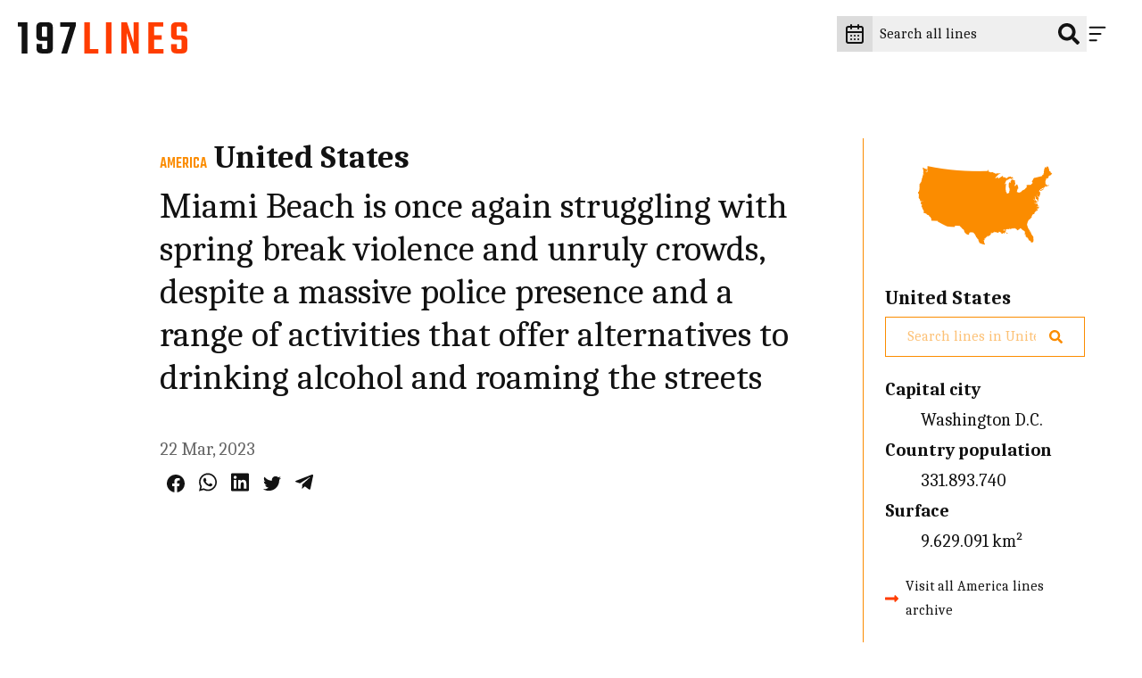

--- FILE ---
content_type: text/html; charset=UTF-8
request_url: https://197lines.com/miami-beach-is-once-again-struggling-with-spring-break-violence-and-unruly-crowds-despite-a-massive-police-presence-and-a-range-of-activities-that-offer-alternatives-to-drinking-alcohol-and-roaming-the-streets
body_size: 14237
content:
<!DOCTYPE html>
<html lang="en" class="no-js" prefix="og: http://ogp.me/ns#">
	<head><meta charset="utf-8"><meta name="viewport" content="width=device-width, initial-scale=1"><meta name="format-detection" content="telephone=no"><link rel="preconnect"         href="https://fonts.gstatic.com" crossorigin><link rel="preload" as="font"  href="/static/fonts/MapGlyphs-subset.woff2" type="font/woff2" crossorigin><link rel="preload" as="style" href="https://fonts.googleapis.com/css2?family=Caladea:ital,wght@0,400;0,700;1,400&family=Teko:wght@500&display=swap"><link rel="stylesheet" href="https://fonts.googleapis.com/css2?family=Caladea:ital,wght@0,400;0,700;1,400&family=Teko:wght@500&display=swap" media="print" onload="this.media='all'" /><noscript><link rel="stylesheet" href="https://fonts.googleapis.com/css2?family=Caladea:ital,wght@0,400;0,700;1,400&family=Teko:wght@500&display=swap" /></noscript><style>.c-drawer__links,.c-list-continents__countries,.c-list-continents__list{list-style:none;margin:0;padding-left:0}@font-face{font-display:block;font-family:MapGlyphs;font-style:normal;font-weight:400;src:url(/static/fonts/MapGlyphs-subset.woff2) format("woff2");src:url(/static/fonts/MapGlyphs-subset.woff2) format("woff2"),url(/static/fonts/MapGlyphs-subset.woff) format("woff"),url(/static/fonts/MapGlyphs.ttf) format("truetype"),url(/static/fonts/MapGlyphs.svg#mapglyphs) format("svg")}@font-face{ascent-override:90%;descent-override:25%;font-family:Caladea fallback;line-gap-override:0%;size-adjust:101.24%;src:local("Times New Roman")}@font-face{ascent-override:95.8%;descent-override:47.5%;font-family:Teko fallback;line-gap-override:0%;size-adjust:65.84%;src:local("Arial")}.c-drawer__link,.h1,.h3,h1,h2{color:var(--color-dark);margin:0 0 1em;padding:0}.h3{font-size:2rem;line-height:1.2}.c-drawer__link{font-family:Teko,Teko fallback,sans-serif;font-size:1.6875rem;font-weight:500;line-height:1;text-transform:uppercase}.t-bg--america{background-color:var(--color-background)}.c-line__body{color:var(--color-dark);margin-bottom:.5rem;padding:0}html{-ms-text-size-adjust:100%;-webkit-text-size-adjust:100%;line-height:1.15}h1{font-size:2em;margin:.67em 0}hr{box-sizing:initial;color:inherit;height:0}button,input{margin:0}button{text-transform:none}button{-webkit-appearance:button}[type=search]{-webkit-appearance:textfield;outline-offset:-2px}::-webkit-inner-spin-button,::-webkit-outer-spin-button{height:auto}::-webkit-input-placeholder{color:inherit;opacity:.54}::-webkit-search-decoration{-webkit-appearance:none}::-webkit-file-upload-button{-webkit-appearance:button;font:inherit}::-moz-focus-inner{border-style:none;padding:0}:-moz-focusring{outline:ButtonText dotted 1px}:-moz-ui-invalid{box-shadow:none}.c-header__icon,.c-list-continents__toggle{-webkit-appearance:none;background-color:#0000;border:none;line-height:normal;padding:0}.c-drawer__links,.c-linelist,.c-list-continents__countries,.c-list-continents__list{list-style:none;margin:0;padding-left:0}:root{--color-background:#fff;--color-text:#646464;--color-border:#ccc;--color-dark:#121212;--color-table-bg:#efefef;--color-table-head-bg:#dcdcdc}@media (prefers-color-scheme:dark){:root{--color-background:#2a2a2e;--color-text:#dcdcdc;--color-border:#999;--color-dark:#999;--color-table-bg:#646464;--color-table-head-bg:#999}}*{box-sizing:border-box}:after,:before{box-sizing:inherit}html{scroll-behavior:smooth}body{background-color:var(--color-background);margin:0;min-width:22.1875rem;padding:0}ul{padding:0 0 1.6875rem 2.25rem}hr{border:0;border-bottom:.0625rem dotted var(--color-dark);margin:1.5rem 0;padding:0}hr,hr:after{display:block}hr:after{border-top:.0625rem dotted var(--color-dark);content:"";height:.3125rem}[type=search]{-webkit-appearance:none;appearance:none;border-radius:0}*{-webkit-font-smoothing:antialiased;-moz-osx-font-smoothing:grayscale;font-family:inherit;line-height:inherit}body{color:var(--color-text);font-family:Caladea,Caladea fallback,serif;font-size:1.125rem;font-weight:400;line-height:1.7}p{line-height:1.5;margin:0;padding:0 0 1.6875rem}@media (min-width:64em){ul{padding:0 0 1.875rem 2.5rem}body{font-size:1.25rem}p{padding:0 0 1.875rem}}a{color:#ff3d00;text-decoration:none}.c-drawer__link,.h1,.h3,.h5,h1,h2,h3,h4{color:var(--color-dark);margin:0 0 1em;padding:0}.h1,h1{font-size:3.375rem;line-height:1.2}@media (min-width:64em){.h1,h1{font-size:3.75rem}}h2{font-size:2.25rem;line-height:1.2}@media (min-width:64em){h2{font-size:2.5rem}}.h3,h3{font-size:2rem;line-height:1.2}@media (min-width:64em){.h3,h3{font-size:2.25rem}}.c-drawer__link,h4{font-family:Teko,Teko fallback,sans-serif;font-size:1.6875rem;font-weight:500;line-height:1;text-transform:uppercase}@media (min-width:64em){.c-drawer__link,h4{font-size:1.875rem}}.h5{font-size:1.25rem;font-weight:700;line-height:1.2}.t-bg--africa{--color-background:#a1887f;background-color:var(--color-background)}.t-txt--africa{--color-text:#a1887f;color:var(--color-text)}.t-border--africa{--color-border:#a1887f}.t--africa,.t-border--africa{border-color:var(--color-border)}.t--africa{--color-background:#a1887f;--color-text:#a1887f;--color-border:#a1887f;color:var(--color-text)}.t--africa,.t-bg--america{background-color:var(--color-background)}.t-bg--america{--color-background:#fb8c00}.t-txt--america{--color-text:#fb8c00;color:var(--color-text)}.t-bg--asia{background-color:var(--color-background)}.t-bg--asia{--color-background:#9575cd}.t-txt--asia{--color-text:#9575cd;color:var(--color-text)}.t-bg--europe{background-color:var(--color-background)}.t-bg--europe{--color-background:#29b6f6}.t-txt--europe{--color-text:#29b6f6;color:var(--color-text)}.t-bg--oceania{background-color:var(--color-background)}.t-bg--oceania{--color-background:#7cb342}.t-txt--oceania{--color-text:#7cb342;color:var(--color-text)}.o-wrapper{margin-left:auto;margin-right:auto;max-width:calc(100% - 2rem)}@media (min-width:48em){.o-wrapper{max-width:calc(100% - 2rem)}.o-flex-wrapper{display:flex;flex-direction:row}.o-flex-wrapper__main{margin-right:1.5rem;width:74%}}.o-wrapper--right{padding-left:9%}.o-flex-wrapper__aside{margin-top:5rem}@media (min-width:48em){.o-flex-wrapper__aside{margin-top:0;width:26%}}.o-module{margin-bottom:1.5rem;margin-top:1.5rem}@media (min-width:48em){.o-module{margin-bottom:2.5rem;margin-top:2.5rem}}@media (min-width:64em){.h5{font-size:1.375rem}.o-wrapper{max-width:90%}.o-flex-wrapper__main{margin-right:5rem}.o-module{margin-bottom:5rem;margin-top:5rem}}.c-maps{-webkit-font-smoothing:antialiased;-moz-osx-font-smoothing:grayscale;color:inherit;display:inline-block;font-style:normal;font-weight:400;line-height:1}[class*=c-map-]{font-family:MapGlyphs}.c-logo{background-color:#fff;max-width:8.125rem;padding:1.5625rem 1.25rem;width:100%}@media (min-width:64em){.c-logo{max-width:14.375rem}}.c-logo__197{fill:#ff3d00}@media (prefers-color-scheme:dark){.c-logo{background-color:#0000}.c-logo__197{fill:#dcdcdc}}.c-logo__lines{fill:#121212}@media (prefers-color-scheme:dark){.c-logo__lines{fill:#ff3d00}}.c-icon{fill:var(--color-dark);stroke:var(--color-dark);width:1.5rem}.c-icon--social{width:1.25rem}.c-icon--accent{fill:#ff3d00;stroke:#ff3d00}.c-header{position:relative;z-index:600}.c-header__wrapper{display:flex;flex-direction:row;justify-content:flex-end;min-height:4.6875rem;padding-bottom:1rem;padding-right:1.875rem;padding-top:1rem;width:100%}.c-header__logo{display:block;left:0;position:fixed;top:0;z-index:600}.c-header__content{grid-gap:1rem;align-items:center;display:flex;gap:1rem;justify-content:flex-end}.c-header__content>*{line-height:0}.c-header__input{position:relative}.c-header__icon-search{position:absolute;right:.5rem;top:50%;transform:translateY(-50%)}.c-header__search{background-color:#efefef;border:0;color:#0000;font-size:1rem;line-height:1.5rem;padding:.5rem 0;width:2.75rem}.c-header__search::-webkit-input-placeholder{color:#0000;opacity:0}@media (min-width:48em){.c-header__search::-webkit-input-placeholder{color:var(--color-dark);opacity:1}}.c-header__search:-moz-placeholder{color:#0000;opacity:0}@media (min-width:48em){.c-header__search:-moz-placeholder{color:var(--color-dark);opacity:1}}.c-header__search::-moz-placeholder{color:#0000;opacity:0}@media (min-width:48em){.c-header__search::-moz-placeholder{color:var(--color-dark);opacity:1}}.c-header__search:-ms-input-placeholder{color:#0000;opacity:0}@media (min-width:48em){.c-header__search:-ms-input-placeholder{color:var(--color-dark);opacity:1}.c-header__search{color:var(--color-dark);padding:.5rem 2.5rem .5rem .5rem;width:15rem}}.c-header__icon{padding:.5rem .5rem .5rem 0;position:relative;z-index:610}@media (prefers-color-scheme:dark){.c-header__search{background-color:#121212}.c-header__icon{stroke:#fff}}.c-header__close{display:none}.c-header__datepicker{background:#dcdcdc;border:none;padding:.5rem}@media screen and (prefers-color-scheme:dark){.c-header__datepicker{background:#121212}}.c-header__icon-calendar{fill:none!important}.c-drawer{bottom:0;display:flex;justify-content:flex-end;left:0;position:fixed;right:0;top:0;transform:translateX(100%);z-index:600}.c-drawer__content{background-color:#dcdcdc;overflow-y:auto;padding-left:1.875rem;padding-right:5rem;scrollbar-color:#efefef #dcdcdc;scrollbar-width:thin;width:21.875rem}.c-drawer__content::-webkit-scrollbar{width:12px}.c-drawer__content::-webkit-scrollbar-track{background:#dcdcdc}.c-drawer__content::-webkit-scrollbar-thumb{background-color:#efefef;border:3px solid #dcdcdc;border-radius:20px}.c-drawer__links{padding-top:2.5rem}.c-drawer__item{border-bottom:1px dotted #999;padding:1rem 0}.c-drawer__item:first-of-type{padding-top:0}.c-drawer__link{font-family:Caladea,Caladea fallback,serif;margin:0;text-transform:none}.c-drawer__search-by{font-size:1rem;font-weight:700;padding-bottom:0}.c-country-title{margin:0}.c-country-title--continent{color:var(--color-text);font-family:Teko,Teko fallback,sans-serif;text-transform:uppercase}.c-line-header{align-items:baseline;display:flex;margin-bottom:.5rem}.c-line-header__continent{font-size:1.125rem;margin-right:.5rem}.c-line-header__country{margin-bottom:0}.c-list-continents__item{border-bottom:.0625rem dotted var(--color-dark)}.c-list-continents__toggle{align-items:center;color:var(--color-dark);display:flex;flex-wrap:wrap;font-size:1.25rem;justify-content:space-between;padding:1rem 0;width:100%}@media (prefers-color-scheme:dark){.c-drawer__content{background-color:#121212;scrollbar-color:#efefef #121212;scrollbar-width:thin}.c-drawer__content::-webkit-scrollbar{width:12px}.c-drawer__content::-webkit-scrollbar-track{background:#121212}.c-drawer__content::-webkit-scrollbar-thumb{background-color:#efefef;border:3px solid #121212;border-radius:20px}.c-list-continents__toggle{color:#fff}.c-list-continents__toggle .c-icon{fill:#fff}}.c-list-continents__toggle .c-icon{width:.75rem}.c-list-continents__countries{background-color:#efefef;display:none;flex-basis:100%;margin-top:1rem;max-height:17.4375rem;overflow-y:scroll;padding-bottom:0;scrollbar-color:#efefef #dcdcdc;scrollbar-width:thin}.c-list-continents__countries::-webkit-scrollbar{width:12px}.c-list-continents__countries::-webkit-scrollbar-track{background:#dcdcdc}.c-list-continents__countries::-webkit-scrollbar-thumb{background-color:#efefef;border:3px solid #dcdcdc;border-radius:20px}@media (prefers-color-scheme:dark){.c-list-continents__countries{background-color:#121212;scrollbar-color:#efefef #121212;scrollbar-width:thin}.c-list-continents__countries::-webkit-scrollbar{width:12px}.c-list-continents__countries::-webkit-scrollbar-track{background:#121212}.c-list-continents__countries::-webkit-scrollbar-thumb{background-color:#efefef;border:3px solid #121212;border-radius:20px}}.c-list-continents__country{border-bottom:.0625rem dotted var(--color-dark);text-align:left}.c-list-continents__link{background-color:#0000;color:var(--color-dark);display:block;padding:.5rem 1rem}@media (prefers-color-scheme:dark){.c-list-continents__link{color:#fff}}.c-share{font-size:0;padding:.5rem}.c-share__social{color:var(--color-dark);display:inline-block}@media (prefers-color-scheme:dark){.c-share__social{color:var(--color-text)}}.c-share__social+.c-share__social{margin-left:1rem}.c-share__social svg{fill:currentColor;stroke:currentColor}.c-line{background-color:inherit;border-bottom:.0625rem dotted #999;display:flex;padding:1.5rem 0}.c-line__map{font-family:sans-serif;font-size:4.0625rem;line-height:4.0625rem;margin-right:1rem;width:5.625rem}@media (min-width:48em){.c-line{padding:2.5rem 0}.c-line__map{font-size:6.25rem;margin-right:1.5rem;width:7.5rem}.c-line__share{margin-left:auto}}.c-line--nomap .c-line__map{display:none}.c-line__content{position:relative;width:100%}@media (max-width:47.99em){.c-line__share{order:4}}.c-archive{border-left:.0625rem solid var(--color-border);display:flex;flex-direction:column;padding-bottom:5rem;padding-left:1.5rem}.c-archive__map{line-height:0;margin-bottom:1rem;text-align:center}.c-archive__map .c-maps{font-size:9.375rem;height:9.375rem}.c-archive__country{margin-bottom:.5rem}.c-archive__extrainfo{color:var(--color-dark)}.c-archive__extrainfo dt{font-weight:700}.c-archive__visit{align-items:center;display:flex}.c-archive__link{color:var(--color-dark);font-size:1rem}.c-archive__icon{margin-right:.5rem;width:1rem}.c-line-entry__title{font-weight:400}.c-filters__input-icon-search{color:#121212;width:1rem}[class*=t--] .c-filters__input-icon-search{color:var(--color-text)}.c-filters__search-bar-wrapper{grid-gap:1rem;align-items:center;background-color:#efefef;display:flex;gap:1rem;padding:.25rem 1.5rem;width:25rem}@media (prefers-color-scheme:dark){.c-filters__input-icon-search{color:#2a2a2e}.c-filters__search-bar-wrapper{background-color:#dcdcdc}.c-filters__search-input{color:var(--color-text)}}@media (min-width:48em){.c-filters__search-bar-wrapper{width:37.5rem}}.c-filters__search-bar-wrapper--full-width{width:100%}.c-filters__search-bar-wrapper[class*=t--]{background-color:#0000;border:1px solid var(--color-border);color:var(--color-text)}.c-filters__search-input{background-color:#0000;border:0;color:var(--color-text);font-size:1rem;padding:.25rem 0;width:100%}.c-filters__search-input[class*=t--]{color:var(--color-text)}.u-m0{margin:0!important}</style><link href="/static/css/style.da2c7de6d7.css" rel="stylesheet" media="print" onload="this.onload=null;this.media='all'"><noscript><link href="/static/css/style.da2c7de6d7.css" rel="stylesheet"></noscript><link rel="icon" href="https://197lines.com/assets/_32x32_fit_center-center_90_none/favicon.png" sizes="32x32"><link rel="apple-touch-icon" href="https://197lines.com/assets/_180x180_fit_center-center_90_none/favicon.png"><link rel="manifest" href="/manifest.webmanifest"><title>Miami Beach is once again struggling with spring break violence and unruly crowds, despite a massive police presence and a range of activities that offer alternatives to drinking alcohol and roaming the streets - 197lines</title><meta name="description" content=""><meta property="fb:app_id" content=""><meta property="og:url" content="https://197lines.com/[base64]"><meta property="og:type" content="website"><meta property="og:title" content="Miami Beach is once again struggling with spring break violence and unruly crowds, despite a massive police presence and a range of activities that offer alternatives to drinking alcohol and roaming the streets - 197lines"><meta property="og:image" content="https://197lines.com/share/miami-beach-is-once-again-struggling-with-spring-break-violence-and-unruly-crowds-despite-a-massive-49612.png"><meta property="og:image:width" content="1200"><meta property="og:image:height" content="630"><meta property="og:description" content=""><meta property="og:site_name" content="197lines"><meta property="og:locale" content="en_US"><meta property="og:locale:alternate" content="en_US"><meta name="twitter:card" content="summary_large_image"><meta name="twitter:site" content=""><meta name="twitter:url" content="https://197lines.com/[base64]"><meta name="twitter:title" content="Miami Beach is once again struggling with spring break violence and unruly crowds, despite a massive police presence and a range of activities that offer alternatives to drinking alcohol and roaming the streets - 197lines"><meta name="twitter:description" content=""><meta name="twitter:image" content="https://197lines.com/share/miami-beach-is-once-again-struggling-with-spring-break-violence-and-unruly-crowds-despite-a-massive-49612.png"><link rel="home" href="https://197lines.com/"><link rel="canonical" href="https://197lines.com/[base64]"><!-- Global site tag (gtag.js) - Google Analytics --><script async src="https://www.googletagmanager.com/gtag/js?id=G-8ZNJEMC1C7"></script><script>
  window.dataLayer = window.dataLayer || [];
  function gtag(){dataLayer.push(arguments);}
  gtag('js', new Date());

  gtag('config', 'G-8ZNJEMC1C7');
</script><script type="text/javascript">
var _iub = _iub || [];
_iub.csConfiguration = {"ccpaAcknowledgeOnDisplay":true,"ccpaApplies":true,"consentOnContinuedBrowsing":false,"cookiePolicyInOtherWindow":true,"enableCcpa":true,"invalidateConsentWithoutLog":true,"lang":"en-GB","perPurposeConsent":true,"siteId":2562994,"whitelabel":false,"cookiePolicyId":40015018, "banner":{ "acceptButtonCaptionColor":"#FFFFFF","acceptButtonColor":"#FF3D00","acceptButtonDisplay":true,"backgroundColor":"#EFEFEF","closeButtonRejects":true,"customizeButtonCaptionColor":"#FFFFFF","customizeButtonColor":"#FF3D00","customizeButtonDisplay":true,"explicitWithdrawal":true,"listPurposes":true,"position":"bottom","rejectButtonCaptionColor":"#000000","rejectButtonColor":"#FFFFFF","rejectButtonDisplay":true,"textColor":"#000000","customizeButtonCaption":"Choose and customize","rejectButtonCaption":" Continue without accepting" }};
</script><script type="text/javascript" src="//cdn.iubenda.com/cs/ccpa/stub.js"></script><script type="text/javascript" src="//cdn.iubenda.com/cs/iubenda_cs.js" charset="UTF-8" async></script></head>
	<body dir="ltr">
													
<header class="c-header j-header ">
	<div class="c-header__wrapper">
		<a class="c-header__logo" href="https://197lines.com/" aria-label="197 lines logo">
			<svg xmlns="http://www.w3.org/2000/svg" class="c-logo" viewBox="0 0 516 96" aria-hidden="true">
				<path class="c-logo__197" d="M497.5 81.3c-.6.6-1.7.8-3.3.8h-5.8c-1.7 0-2.9-.3-3.5-.8-.6-.6-.9-1.6-.9-3.3V67.3h-17.4v13.2c0 10 5.5 15 16.5 15h16.3c11 0 16.5-5 16.5-15v-25c0-9.9-5.3-14.8-15.9-14.8h-12c-1.7 0-2.9-.3-3.5-.8-.6-.6-.9-1.6-.9-3.3V17.4c0-1.6.3-2.7.9-3.3s1.8-.8 3.5-.8h5.8c1.6 0 2.7.3 3.3.8.6.6.9 1.6.9 3.3v10.9h17.6V15c0-10-5.4-15-16.3-15h-16.6c-10.9 0-16.3 5-16.3 15v23.5c0 10.1 5.2 15.1 15.6 15.1h12.3c1.6 0 2.7.3 3.3.8.6.6.9 1.6.9 3.3v20.4c-.1 1.6-.4 2.7-1 3.2m-82.8-28h23.5V39.8h-23.5V13.3h27.8V0h-45.4v95.5h46.6V82.2h-29.1V53.3h.1zm-62.5 9L332.1 0h-16.8v95.5h16V32.2l20.4 63.2H368V0h-15.9v62.3h.1zM268 95.5h17.4V0H268v95.5zM219.5 0h-17.4v95.5H245V82.2h-25.4V0h-.1z" fill="currentColor"/>
				<path class="c-logo__lines" d="M128.7 0v14.1h29.4l-25.9 81.4H150l26.6-85.2V0h-47.9zM74.3 43.7c-.6-.6-.9-1.6-.9-3.3v-23c0-1.6.3-2.7.9-3.3s1.7-.8 3.3-.8H85c1.6 0 2.7.3 3.3.8.6.6.9 1.6.9 3.3v27.1H77.7c-1.6 0-2.8-.3-3.4-.8M56.3 15v27.1c0 10 5.5 15 16.5 15h16.5v21c0 1.6-.3 2.7-.9 3.3-.6.6-1.7.8-3.3.8h-6.8c-1.6 0-2.7-.3-3.3-.8-.6-.6-.9-1.6-.9-3.3v-12H56.9v14.4c0 10 5.5 15 16.5 15h16.5c11 0 16.5-5 16.5-15V15c0-10-5.5-15-16.5-15H72.8c-11 0-16.5 5-16.5 15M0 0v13.3h11.8v82.2h17.4V0H0z" fill="currentColor"/>
			</svg>
		</a>

		<div class="c-header__content">
			<div id="datepicker">
				<button aria-label="explore lines by date" class="c-header__datepicker" disabled>
					<svg xmlns="http://www.w3.org/2000/svg" viewBox="0 0 24 24" class="c-header__icon-calendar c-icon" fill="none" stroke="currentColor" stroke-width="2" stroke-linecap="round" stroke-linejoin="round"><path d="M8 2v4"/><path d="M16 2v4"/><rect width="18" height="18" x="3" y="4" rx="2"/><path d="M3 10h18"/><path d="M8 14h.01"/><path d="M12 14h.01"/><path d="M16 14h.01"/><path d="M8 18h.01"/><path d="M12 18h.01"/><path d="M16 18h.01"/></svg>
				</button>
			</div>
			<form class="c-header__form" action="https://197lines.com/search/results">
				<div class="c-header__input">
					<label class="c-header__label" for="q">
						<svg xmlns="http://www.w3.org/2000/svg" viewBox="0 0 512 512" class="c-header__icon-search c-icon" fill="currentColor"><path d="M505 442.7L405.3 343c-4.5-4.5-10.6-7-17-7H372c27.6-35.3 44-79.7 44-128C416 93.1 322.9 0 208 0S0 93.1 0 208s93.1 208 208 208c48.3 0 92.7-16.4 128-44v16.3c0 6.4 2.5 12.5 7 17l99.7 99.7c9.4 9.4 24.6 9.4 33.9 0l28.3-28.3c9.4-9.4 9.4-24.6.1-34zM208 336c-70.7 0-128-57.2-128-128 0-70.7 57.2-128 128-128 70.7 0 128 57.2 128 128 0 70.7-57.2 128-128 128z" /></svg>
					</label>
					<input class="c-header__search" type="search" placeholder="Search all lines" aria-label="Search all lines" name="q" id="q" value="">
				</div>
			</form>
			<button class="c-header__icon j-header__toggle" data-togglr-toggle="is-active" data-togglr-target=".j-drawer, .j-header, body" aria-label="Menu">
				<svg class="c-icon c-header__hamburger" fill='none' stroke='currentColor' stroke-width='8' stroke-dashoffset='0' stroke-dasharray='0' stroke-linecap='round' stroke-linejoin='round' xmlns='http://www.w3.org/2000/svg' viewBox='0 0 100 100'><line x1="15" y1="20" x2="85" y2="20" /> <line x1="15" y1="50" x2="65" y2="50" /> <line x1="15" y1="80" x2="45" y2="80" /></svg>				<svg class="c-icon c-header__close" fill='none' stroke='currentColor' stroke-width='8' stroke-dashoffset='0' stroke-dasharray='0' stroke-linecap='round' stroke-linejoin='round' xmlns='http://www.w3.org/2000/svg' viewBox='0 0 100 100'><line x1="15" y1="15" x2="85" y2="85" /> <line x1="85" y1="15" x2="15" y2="85" /></svg>			</button>
		</div>
	</div>

	<nav class="c-drawer j-drawer "  data-togglr-target=".j-drawer, .j-header, body" data-togglr-remove="is-active">
  <div class="c-drawer__content">
    <ul class="c-drawer__links">
              <li class="c-drawer__item">
          <a href="https://197lines.com/about-197lines" title="About 197lines" class="c-drawer__link">About 197lines</a>
        </li>
              <li class="c-drawer__item">
          <a href="https://197lines.com/international-days" title="International Days" class="c-drawer__link">International Days</a>
        </li>
          </ul>

    <p class="c-drawer__search-by">Explore lines by country</p>
    
<div class="c-list-continents c-drawer__continents">
  <ul class="c-list-continents__list">
          <li class="c-list-continents__item" id="filter-asia-d">
        <button
          class="c-list-continents__toggle"
          data-togglr-exclusive="is-open"
          data-togglr-target="#filter-asia-d"
        >
          Asia
          <svg xmlns="http://www.w3.org/2000/svg" class="c-icon c-drawer__continents" viewBox="0 0 320 512"><path d="M143 352.3L7 216.3c-9.4-9.4-9.4-24.6 0-33.9l22.6-22.6c9.4-9.4 24.6-9.4 33.9 0l96.4 96.4 96.4-96.4c9.4-9.4 24.6-9.4 33.9 0l22.6 22.6c9.4 9.4 9.4 24.6 0 33.9l-136 136c-9.2 9.4-24.4 9.4-33.8 0z"/></svg>        </button>
        <ul class="c-list-continents__countries">
                  <li class="c-list-continents__country">
            <a href="https://197lines.com/filter/afghanistan" class="t-txt--asia c-list-continents__link">Afghanistan</a>
          </li>
                  <li class="c-list-continents__country">
            <a href="https://197lines.com/filter/armenia" class="t-txt--asia c-list-continents__link">Armenia</a>
          </li>
                  <li class="c-list-continents__country">
            <a href="https://197lines.com/filter/azerbaijan" class="t-txt--asia c-list-continents__link">Azerbaijan</a>
          </li>
                  <li class="c-list-continents__country">
            <a href="https://197lines.com/filter/bahrain" class="t-txt--asia c-list-continents__link">Bahrain</a>
          </li>
                  <li class="c-list-continents__country">
            <a href="https://197lines.com/filter/bangladesh" class="t-txt--asia c-list-continents__link">Bangladesh</a>
          </li>
                  <li class="c-list-continents__country">
            <a href="https://197lines.com/filter/bhutan" class="t-txt--asia c-list-continents__link">Bhutan</a>
          </li>
                  <li class="c-list-continents__country">
            <a href="https://197lines.com/filter/brunei" class="t-txt--asia c-list-continents__link">Brunei</a>
          </li>
                  <li class="c-list-continents__country">
            <a href="https://197lines.com/filter/cambodia" class="t-txt--asia c-list-continents__link">Cambodia</a>
          </li>
                  <li class="c-list-continents__country">
            <a href="https://197lines.com/filter/china" class="t-txt--asia c-list-continents__link">China</a>
          </li>
                  <li class="c-list-continents__country">
            <a href="https://197lines.com/filter/cyprus" class="t-txt--asia c-list-continents__link">Cyprus</a>
          </li>
                  <li class="c-list-continents__country">
            <a href="https://197lines.com/filter/east-timor" class="t-txt--asia c-list-continents__link">East Timor</a>
          </li>
                  <li class="c-list-continents__country">
            <a href="https://197lines.com/filter/georgia" class="t-txt--asia c-list-continents__link">Georgia</a>
          </li>
                  <li class="c-list-continents__country">
            <a href="https://197lines.com/filter/india" class="t-txt--asia c-list-continents__link">India</a>
          </li>
                  <li class="c-list-continents__country">
            <a href="https://197lines.com/filter/indonesia" class="t-txt--asia c-list-continents__link">Indonesia</a>
          </li>
                  <li class="c-list-continents__country">
            <a href="https://197lines.com/filter/iran" class="t-txt--asia c-list-continents__link">Iran</a>
          </li>
                  <li class="c-list-continents__country">
            <a href="https://197lines.com/filter/iraq" class="t-txt--asia c-list-continents__link">Iraq</a>
          </li>
                  <li class="c-list-continents__country">
            <a href="https://197lines.com/filter/israel" class="t-txt--asia c-list-continents__link">Israel</a>
          </li>
                  <li class="c-list-continents__country">
            <a href="https://197lines.com/filter/japan" class="t-txt--asia c-list-continents__link">Japan</a>
          </li>
                  <li class="c-list-continents__country">
            <a href="https://197lines.com/filter/jordan" class="t-txt--asia c-list-continents__link">Jordan</a>
          </li>
                  <li class="c-list-continents__country">
            <a href="https://197lines.com/filter/kazakhstan" class="t-txt--asia c-list-continents__link">Kazakhstan</a>
          </li>
                  <li class="c-list-continents__country">
            <a href="https://197lines.com/filter/kuwait" class="t-txt--asia c-list-continents__link">Kuwait</a>
          </li>
                  <li class="c-list-continents__country">
            <a href="https://197lines.com/filter/kyrgyzstan" class="t-txt--asia c-list-continents__link">Kyrgyzstan</a>
          </li>
                  <li class="c-list-continents__country">
            <a href="https://197lines.com/filter/laos" class="t-txt--asia c-list-continents__link">Laos</a>
          </li>
                  <li class="c-list-continents__country">
            <a href="https://197lines.com/filter/lebanon" class="t-txt--asia c-list-continents__link">Lebanon </a>
          </li>
                  <li class="c-list-continents__country">
            <a href="https://197lines.com/filter/malaysia" class="t-txt--asia c-list-continents__link">Malaysia</a>
          </li>
                  <li class="c-list-continents__country">
            <a href="https://197lines.com/filter/maldives" class="t-txt--asia c-list-continents__link">Maldives</a>
          </li>
                  <li class="c-list-continents__country">
            <a href="https://197lines.com/filter/mongolia" class="t-txt--asia c-list-continents__link">Mongolia</a>
          </li>
                  <li class="c-list-continents__country">
            <a href="https://197lines.com/filter/myanmar" class="t-txt--asia c-list-continents__link">Myanmar</a>
          </li>
                  <li class="c-list-continents__country">
            <a href="https://197lines.com/filter/nepal" class="t-txt--asia c-list-continents__link">Nepal</a>
          </li>
                  <li class="c-list-continents__country">
            <a href="https://197lines.com/filter/north-korea" class="t-txt--asia c-list-continents__link">North Korea</a>
          </li>
                  <li class="c-list-continents__country">
            <a href="https://197lines.com/filter/oman" class="t-txt--asia c-list-continents__link">Oman</a>
          </li>
                  <li class="c-list-continents__country">
            <a href="https://197lines.com/filter/pakistan" class="t-txt--asia c-list-continents__link">Pakistan</a>
          </li>
                  <li class="c-list-continents__country">
            <a href="https://197lines.com/filter/palestine" class="t-txt--asia c-list-continents__link">Palestine</a>
          </li>
                  <li class="c-list-continents__country">
            <a href="https://197lines.com/filter/philippines" class="t-txt--asia c-list-continents__link">Philippines</a>
          </li>
                  <li class="c-list-continents__country">
            <a href="https://197lines.com/filter/qatar" class="t-txt--asia c-list-continents__link">Qatar</a>
          </li>
                  <li class="c-list-continents__country">
            <a href="https://197lines.com/filter/saudi-arabia" class="t-txt--asia c-list-continents__link">Saudi Arabia</a>
          </li>
                  <li class="c-list-continents__country">
            <a href="https://197lines.com/filter/singapore" class="t-txt--asia c-list-continents__link">Singapore</a>
          </li>
                  <li class="c-list-continents__country">
            <a href="https://197lines.com/filter/south-korea" class="t-txt--asia c-list-continents__link">South Korea</a>
          </li>
                  <li class="c-list-continents__country">
            <a href="https://197lines.com/filter/sri-lanka" class="t-txt--asia c-list-continents__link">Sri Lanka</a>
          </li>
                  <li class="c-list-continents__country">
            <a href="https://197lines.com/filter/syria" class="t-txt--asia c-list-continents__link">Syria</a>
          </li>
                  <li class="c-list-continents__country">
            <a href="https://197lines.com/filter/taiwan" class="t-txt--asia c-list-continents__link">Taiwan</a>
          </li>
                  <li class="c-list-continents__country">
            <a href="https://197lines.com/filter/tajikistan" class="t-txt--asia c-list-continents__link">Tajikistan</a>
          </li>
                  <li class="c-list-continents__country">
            <a href="https://197lines.com/filter/thailand" class="t-txt--asia c-list-continents__link">Thailand</a>
          </li>
                  <li class="c-list-continents__country">
            <a href="https://197lines.com/filter/turkey" class="t-txt--asia c-list-continents__link">Turkey</a>
          </li>
                  <li class="c-list-continents__country">
            <a href="https://197lines.com/filter/turkmenistan" class="t-txt--asia c-list-continents__link">Turkmenistan</a>
          </li>
                  <li class="c-list-continents__country">
            <a href="https://197lines.com/filter/united-arab-emirates" class="t-txt--asia c-list-continents__link">United Arab Emirates</a>
          </li>
                  <li class="c-list-continents__country">
            <a href="https://197lines.com/filter/uzbekistan" class="t-txt--asia c-list-continents__link">Uzbekistan</a>
          </li>
                  <li class="c-list-continents__country">
            <a href="https://197lines.com/filter/vietnam" class="t-txt--asia c-list-continents__link">Vietnam</a>
          </li>
                  <li class="c-list-continents__country">
            <a href="https://197lines.com/filter/yemen" class="t-txt--asia c-list-continents__link">Yemen</a>
          </li>
                </ul>
      </li>
          <li class="c-list-continents__item" id="filter-europe-d">
        <button
          class="c-list-continents__toggle"
          data-togglr-exclusive="is-open"
          data-togglr-target="#filter-europe-d"
        >
          Europe
          <svg xmlns="http://www.w3.org/2000/svg" class="c-icon c-drawer__continents" viewBox="0 0 320 512"><path d="M143 352.3L7 216.3c-9.4-9.4-9.4-24.6 0-33.9l22.6-22.6c9.4-9.4 24.6-9.4 33.9 0l96.4 96.4 96.4-96.4c9.4-9.4 24.6-9.4 33.9 0l22.6 22.6c9.4 9.4 9.4 24.6 0 33.9l-136 136c-9.2 9.4-24.4 9.4-33.8 0z"/></svg>        </button>
        <ul class="c-list-continents__countries">
                  <li class="c-list-continents__country">
            <a href="https://197lines.com/filter/albania" class="t-txt--europe c-list-continents__link">Albania</a>
          </li>
                  <li class="c-list-continents__country">
            <a href="https://197lines.com/filter/andorra" class="t-txt--europe c-list-continents__link">Andorra</a>
          </li>
                  <li class="c-list-continents__country">
            <a href="https://197lines.com/filter/austria" class="t-txt--europe c-list-continents__link">Austria</a>
          </li>
                  <li class="c-list-continents__country">
            <a href="https://197lines.com/filter/belarus" class="t-txt--europe c-list-continents__link">Belarus</a>
          </li>
                  <li class="c-list-continents__country">
            <a href="https://197lines.com/filter/belgium" class="t-txt--europe c-list-continents__link">Belgium</a>
          </li>
                  <li class="c-list-continents__country">
            <a href="https://197lines.com/filter/bosnia-and-herzegovina" class="t-txt--europe c-list-continents__link">Bosnia and Herzegovina</a>
          </li>
                  <li class="c-list-continents__country">
            <a href="https://197lines.com/filter/bulgaria" class="t-txt--europe c-list-continents__link">Bulgaria</a>
          </li>
                  <li class="c-list-continents__country">
            <a href="https://197lines.com/filter/croatia" class="t-txt--europe c-list-continents__link">Croatia</a>
          </li>
                  <li class="c-list-continents__country">
            <a href="https://197lines.com/filter/czech-republic" class="t-txt--europe c-list-continents__link">Czech Republic</a>
          </li>
                  <li class="c-list-continents__country">
            <a href="https://197lines.com/filter/denmark" class="t-txt--europe c-list-continents__link">Denmark</a>
          </li>
                  <li class="c-list-continents__country">
            <a href="https://197lines.com/filter/estonia" class="t-txt--europe c-list-continents__link">Estonia</a>
          </li>
                  <li class="c-list-continents__country">
            <a href="https://197lines.com/filter/finland" class="t-txt--europe c-list-continents__link">Finland</a>
          </li>
                  <li class="c-list-continents__country">
            <a href="https://197lines.com/filter/france" class="t-txt--europe c-list-continents__link">France</a>
          </li>
                  <li class="c-list-continents__country">
            <a href="https://197lines.com/filter/germany" class="t-txt--europe c-list-continents__link">Germany</a>
          </li>
                  <li class="c-list-continents__country">
            <a href="https://197lines.com/filter/greece" class="t-txt--europe c-list-continents__link">Greece</a>
          </li>
                  <li class="c-list-continents__country">
            <a href="https://197lines.com/filter/hungary" class="t-txt--europe c-list-continents__link">Hungary</a>
          </li>
                  <li class="c-list-continents__country">
            <a href="https://197lines.com/filter/iceland" class="t-txt--europe c-list-continents__link">Iceland </a>
          </li>
                  <li class="c-list-continents__country">
            <a href="https://197lines.com/filter/ireland" class="t-txt--europe c-list-continents__link">Ireland</a>
          </li>
                  <li class="c-list-continents__country">
            <a href="https://197lines.com/filter/italy" class="t-txt--europe c-list-continents__link">Italy</a>
          </li>
                  <li class="c-list-continents__country">
            <a href="https://197lines.com/filter/kosovo" class="t-txt--europe c-list-continents__link">Kosovo </a>
          </li>
                  <li class="c-list-continents__country">
            <a href="https://197lines.com/filter/latvia" class="t-txt--europe c-list-continents__link">Latvia</a>
          </li>
                  <li class="c-list-continents__country">
            <a href="https://197lines.com/filter/liechtenstein" class="t-txt--europe c-list-continents__link">Liechtenstein</a>
          </li>
                  <li class="c-list-continents__country">
            <a href="https://197lines.com/filter/lithuania" class="t-txt--europe c-list-continents__link">Lithuania</a>
          </li>
                  <li class="c-list-continents__country">
            <a href="https://197lines.com/filter/luxembourg" class="t-txt--europe c-list-continents__link">Luxembourg</a>
          </li>
                  <li class="c-list-continents__country">
            <a href="https://197lines.com/filter/malta" class="t-txt--europe c-list-continents__link">Malta</a>
          </li>
                  <li class="c-list-continents__country">
            <a href="https://197lines.com/filter/moldova" class="t-txt--europe c-list-continents__link">Moldova</a>
          </li>
                  <li class="c-list-continents__country">
            <a href="https://197lines.com/filter/monaco" class="t-txt--europe c-list-continents__link">Monaco</a>
          </li>
                  <li class="c-list-continents__country">
            <a href="https://197lines.com/filter/montenegro" class="t-txt--europe c-list-continents__link">Montenegro </a>
          </li>
                  <li class="c-list-continents__country">
            <a href="https://197lines.com/filter/netherlands" class="t-txt--europe c-list-continents__link">Netherlands</a>
          </li>
                  <li class="c-list-continents__country">
            <a href="https://197lines.com/filter/north-macedonia" class="t-txt--europe c-list-continents__link">North Macedonia</a>
          </li>
                  <li class="c-list-continents__country">
            <a href="https://197lines.com/filter/norway" class="t-txt--europe c-list-continents__link">Norway</a>
          </li>
                  <li class="c-list-continents__country">
            <a href="https://197lines.com/filter/poland" class="t-txt--europe c-list-continents__link">Poland</a>
          </li>
                  <li class="c-list-continents__country">
            <a href="https://197lines.com/filter/portugal" class="t-txt--europe c-list-continents__link">Portugal</a>
          </li>
                  <li class="c-list-continents__country">
            <a href="https://197lines.com/filter/romania" class="t-txt--europe c-list-continents__link">Romania</a>
          </li>
                  <li class="c-list-continents__country">
            <a href="https://197lines.com/filter/russia" class="t-txt--europe c-list-continents__link">Russia</a>
          </li>
                  <li class="c-list-continents__country">
            <a href="https://197lines.com/filter/san-marino" class="t-txt--europe c-list-continents__link">San Marino</a>
          </li>
                  <li class="c-list-continents__country">
            <a href="https://197lines.com/filter/serbia" class="t-txt--europe c-list-continents__link">Serbia</a>
          </li>
                  <li class="c-list-continents__country">
            <a href="https://197lines.com/filter/slovakia" class="t-txt--europe c-list-continents__link">Slovakia</a>
          </li>
                  <li class="c-list-continents__country">
            <a href="https://197lines.com/filter/slovenia" class="t-txt--europe c-list-continents__link">Slovenia</a>
          </li>
                  <li class="c-list-continents__country">
            <a href="https://197lines.com/filter/spain" class="t-txt--europe c-list-continents__link">Spain</a>
          </li>
                  <li class="c-list-continents__country">
            <a href="https://197lines.com/filter/sweden" class="t-txt--europe c-list-continents__link">Sweden</a>
          </li>
                  <li class="c-list-continents__country">
            <a href="https://197lines.com/filter/switzerland" class="t-txt--europe c-list-continents__link">Switzerland</a>
          </li>
                  <li class="c-list-continents__country">
            <a href="https://197lines.com/filter/ukraine" class="t-txt--europe c-list-continents__link">Ukraine</a>
          </li>
                  <li class="c-list-continents__country">
            <a href="https://197lines.com/filter/united-kingdom" class="t-txt--europe c-list-continents__link">United Kingdom</a>
          </li>
                  <li class="c-list-continents__country">
            <a href="https://197lines.com/filter/vatican-city" class="t-txt--europe c-list-continents__link">Vatican City </a>
          </li>
                </ul>
      </li>
          <li class="c-list-continents__item" id="filter-africa-d">
        <button
          class="c-list-continents__toggle"
          data-togglr-exclusive="is-open"
          data-togglr-target="#filter-africa-d"
        >
          Africa
          <svg xmlns="http://www.w3.org/2000/svg" class="c-icon c-drawer__continents" viewBox="0 0 320 512"><path d="M143 352.3L7 216.3c-9.4-9.4-9.4-24.6 0-33.9l22.6-22.6c9.4-9.4 24.6-9.4 33.9 0l96.4 96.4 96.4-96.4c9.4-9.4 24.6-9.4 33.9 0l22.6 22.6c9.4 9.4 9.4 24.6 0 33.9l-136 136c-9.2 9.4-24.4 9.4-33.8 0z"/></svg>        </button>
        <ul class="c-list-continents__countries">
                  <li class="c-list-continents__country">
            <a href="https://197lines.com/filter/algeria" class="t-txt--africa c-list-continents__link">Algeria</a>
          </li>
                  <li class="c-list-continents__country">
            <a href="https://197lines.com/filter/angola" class="t-txt--africa c-list-continents__link">Angola</a>
          </li>
                  <li class="c-list-continents__country">
            <a href="https://197lines.com/filter/benin" class="t-txt--africa c-list-continents__link">Benin</a>
          </li>
                  <li class="c-list-continents__country">
            <a href="https://197lines.com/filter/botswana" class="t-txt--africa c-list-continents__link">Botswana</a>
          </li>
                  <li class="c-list-continents__country">
            <a href="https://197lines.com/filter/burkina-faso" class="t-txt--africa c-list-continents__link">Burkina Faso</a>
          </li>
                  <li class="c-list-continents__country">
            <a href="https://197lines.com/filter/burundi" class="t-txt--africa c-list-continents__link">Burundi</a>
          </li>
                  <li class="c-list-continents__country">
            <a href="https://197lines.com/filter/cameroon" class="t-txt--africa c-list-continents__link">Cameroon</a>
          </li>
                  <li class="c-list-continents__country">
            <a href="https://197lines.com/filter/cape-verde" class="t-txt--africa c-list-continents__link">Cape Verde</a>
          </li>
                  <li class="c-list-continents__country">
            <a href="https://197lines.com/filter/central-african-republic" class="t-txt--africa c-list-continents__link">Central African Republic</a>
          </li>
                  <li class="c-list-continents__country">
            <a href="https://197lines.com/filter/chad" class="t-txt--africa c-list-continents__link">Chad</a>
          </li>
                  <li class="c-list-continents__country">
            <a href="https://197lines.com/filter/comoros" class="t-txt--africa c-list-continents__link">Comoros</a>
          </li>
                  <li class="c-list-continents__country">
            <a href="https://197lines.com/filter/democratic-republic-of-the-congo" class="t-txt--africa c-list-continents__link">Democratic Republic of the Congo</a>
          </li>
                  <li class="c-list-continents__country">
            <a href="https://197lines.com/filter/djibouti" class="t-txt--africa c-list-continents__link">Djibouti</a>
          </li>
                  <li class="c-list-continents__country">
            <a href="https://197lines.com/filter/egypt" class="t-txt--africa c-list-continents__link">Egypt</a>
          </li>
                  <li class="c-list-continents__country">
            <a href="https://197lines.com/filter/equatorial-guinea" class="t-txt--africa c-list-continents__link">Equatorial Guinea</a>
          </li>
                  <li class="c-list-continents__country">
            <a href="https://197lines.com/filter/eritrea" class="t-txt--africa c-list-continents__link">Eritrea</a>
          </li>
                  <li class="c-list-continents__country">
            <a href="https://197lines.com/filter/eswatini" class="t-txt--africa c-list-continents__link">eSwatini</a>
          </li>
                  <li class="c-list-continents__country">
            <a href="https://197lines.com/filter/ethiopia" class="t-txt--africa c-list-continents__link">Ethiopia</a>
          </li>
                  <li class="c-list-continents__country">
            <a href="https://197lines.com/filter/gabon" class="t-txt--africa c-list-continents__link">Gabon</a>
          </li>
                  <li class="c-list-continents__country">
            <a href="https://197lines.com/filter/gambia" class="t-txt--africa c-list-continents__link">Gambia</a>
          </li>
                  <li class="c-list-continents__country">
            <a href="https://197lines.com/filter/ghana" class="t-txt--africa c-list-continents__link">Ghana</a>
          </li>
                  <li class="c-list-continents__country">
            <a href="https://197lines.com/filter/guinea" class="t-txt--africa c-list-continents__link">Guinea</a>
          </li>
                  <li class="c-list-continents__country">
            <a href="https://197lines.com/filter/guinea-bissau" class="t-txt--africa c-list-continents__link">Guinea-Bissau</a>
          </li>
                  <li class="c-list-continents__country">
            <a href="https://197lines.com/filter/ivory-coast" class="t-txt--africa c-list-continents__link">Ivory Coast</a>
          </li>
                  <li class="c-list-continents__country">
            <a href="https://197lines.com/filter/kenya" class="t-txt--africa c-list-continents__link">Kenya</a>
          </li>
                  <li class="c-list-continents__country">
            <a href="https://197lines.com/filter/lesotho" class="t-txt--africa c-list-continents__link">Lesotho</a>
          </li>
                  <li class="c-list-continents__country">
            <a href="https://197lines.com/filter/liberia" class="t-txt--africa c-list-continents__link">Liberia</a>
          </li>
                  <li class="c-list-continents__country">
            <a href="https://197lines.com/filter/libya" class="t-txt--africa c-list-continents__link">Libya</a>
          </li>
                  <li class="c-list-continents__country">
            <a href="https://197lines.com/filter/madagascar" class="t-txt--africa c-list-continents__link">Madagascar</a>
          </li>
                  <li class="c-list-continents__country">
            <a href="https://197lines.com/filter/malawi" class="t-txt--africa c-list-continents__link">Malawi </a>
          </li>
                  <li class="c-list-continents__country">
            <a href="https://197lines.com/filter/mali" class="t-txt--africa c-list-continents__link">Mali</a>
          </li>
                  <li class="c-list-continents__country">
            <a href="https://197lines.com/filter/mauritania" class="t-txt--africa c-list-continents__link">Mauritania</a>
          </li>
                  <li class="c-list-continents__country">
            <a href="https://197lines.com/filter/mauritius" class="t-txt--africa c-list-continents__link">Mauritius</a>
          </li>
                  <li class="c-list-continents__country">
            <a href="https://197lines.com/filter/morocco" class="t-txt--africa c-list-continents__link">Morocco</a>
          </li>
                  <li class="c-list-continents__country">
            <a href="https://197lines.com/filter/mozambique" class="t-txt--africa c-list-continents__link">Mozambique</a>
          </li>
                  <li class="c-list-continents__country">
            <a href="https://197lines.com/filter/namibia" class="t-txt--africa c-list-continents__link">Namibia</a>
          </li>
                  <li class="c-list-continents__country">
            <a href="https://197lines.com/filter/niger" class="t-txt--africa c-list-continents__link">Niger </a>
          </li>
                  <li class="c-list-continents__country">
            <a href="https://197lines.com/filter/nigeria" class="t-txt--africa c-list-continents__link">Nigeria</a>
          </li>
                  <li class="c-list-continents__country">
            <a href="https://197lines.com/filter/republic-of-the-congo" class="t-txt--africa c-list-continents__link">Republic of the Congo</a>
          </li>
                  <li class="c-list-continents__country">
            <a href="https://197lines.com/filter/rwanda" class="t-txt--africa c-list-continents__link">Rwanda</a>
          </li>
                  <li class="c-list-continents__country">
            <a href="https://197lines.com/filter/sao-tome-and-principe" class="t-txt--africa c-list-continents__link">Sao Tome and Principe</a>
          </li>
                  <li class="c-list-continents__country">
            <a href="https://197lines.com/filter/senegal" class="t-txt--africa c-list-continents__link">Senegal</a>
          </li>
                  <li class="c-list-continents__country">
            <a href="https://197lines.com/filter/seychelles" class="t-txt--africa c-list-continents__link">Seychelles </a>
          </li>
                  <li class="c-list-continents__country">
            <a href="https://197lines.com/filter/sierra-leone" class="t-txt--africa c-list-continents__link">Sierra Leone</a>
          </li>
                  <li class="c-list-continents__country">
            <a href="https://197lines.com/filter/somalia" class="t-txt--africa c-list-continents__link">Somalia</a>
          </li>
                  <li class="c-list-continents__country">
            <a href="https://197lines.com/filter/south-africa" class="t-txt--africa c-list-continents__link">South Africa</a>
          </li>
                  <li class="c-list-continents__country">
            <a href="https://197lines.com/filter/south-sudan" class="t-txt--africa c-list-continents__link">South Sudan</a>
          </li>
                  <li class="c-list-continents__country">
            <a href="https://197lines.com/filter/sudan" class="t-txt--africa c-list-continents__link">Sudan</a>
          </li>
                  <li class="c-list-continents__country">
            <a href="https://197lines.com/filter/tanzania" class="t-txt--africa c-list-continents__link">Tanzania</a>
          </li>
                  <li class="c-list-continents__country">
            <a href="https://197lines.com/filter/togo" class="t-txt--africa c-list-continents__link">Togo</a>
          </li>
                  <li class="c-list-continents__country">
            <a href="https://197lines.com/filter/tunisia" class="t-txt--africa c-list-continents__link">Tunisia </a>
          </li>
                  <li class="c-list-continents__country">
            <a href="https://197lines.com/filter/uganda" class="t-txt--africa c-list-continents__link">Uganda</a>
          </li>
                  <li class="c-list-continents__country">
            <a href="https://197lines.com/filter/zambia" class="t-txt--africa c-list-continents__link">Zambia</a>
          </li>
                  <li class="c-list-continents__country">
            <a href="https://197lines.com/filter/zimbabwe" class="t-txt--africa c-list-continents__link">Zimbabwe</a>
          </li>
                </ul>
      </li>
          <li class="c-list-continents__item" id="filter-america-d">
        <button
          class="c-list-continents__toggle"
          data-togglr-exclusive="is-open"
          data-togglr-target="#filter-america-d"
        >
          America
          <svg xmlns="http://www.w3.org/2000/svg" class="c-icon c-drawer__continents" viewBox="0 0 320 512"><path d="M143 352.3L7 216.3c-9.4-9.4-9.4-24.6 0-33.9l22.6-22.6c9.4-9.4 24.6-9.4 33.9 0l96.4 96.4 96.4-96.4c9.4-9.4 24.6-9.4 33.9 0l22.6 22.6c9.4 9.4 9.4 24.6 0 33.9l-136 136c-9.2 9.4-24.4 9.4-33.8 0z"/></svg>        </button>
        <ul class="c-list-continents__countries">
                  <li class="c-list-continents__country">
            <a href="https://197lines.com/filter/antigua-and-barbuda" class="t-txt--america c-list-continents__link">Antigua and Barbuda</a>
          </li>
                  <li class="c-list-continents__country">
            <a href="https://197lines.com/filter/argentina" class="t-txt--america c-list-continents__link">Argentina</a>
          </li>
                  <li class="c-list-continents__country">
            <a href="https://197lines.com/filter/bahamas" class="t-txt--america c-list-continents__link">Bahamas</a>
          </li>
                  <li class="c-list-continents__country">
            <a href="https://197lines.com/filter/barbados" class="t-txt--america c-list-continents__link">Barbados</a>
          </li>
                  <li class="c-list-continents__country">
            <a href="https://197lines.com/filter/belize" class="t-txt--america c-list-continents__link">Belize</a>
          </li>
                  <li class="c-list-continents__country">
            <a href="https://197lines.com/filter/bolivia" class="t-txt--america c-list-continents__link">Bolivia</a>
          </li>
                  <li class="c-list-continents__country">
            <a href="https://197lines.com/filter/brazil" class="t-txt--america c-list-continents__link">Brazil</a>
          </li>
                  <li class="c-list-continents__country">
            <a href="https://197lines.com/filter/canada" class="t-txt--america c-list-continents__link">Canada</a>
          </li>
                  <li class="c-list-continents__country">
            <a href="https://197lines.com/filter/chile" class="t-txt--america c-list-continents__link">Chile</a>
          </li>
                  <li class="c-list-continents__country">
            <a href="https://197lines.com/filter/colombia" class="t-txt--america c-list-continents__link">Colombia</a>
          </li>
                  <li class="c-list-continents__country">
            <a href="https://197lines.com/filter/costa-rica" class="t-txt--america c-list-continents__link">Costa Rica</a>
          </li>
                  <li class="c-list-continents__country">
            <a href="https://197lines.com/filter/cuba" class="t-txt--america c-list-continents__link">Cuba</a>
          </li>
                  <li class="c-list-continents__country">
            <a href="https://197lines.com/filter/dominica" class="t-txt--america c-list-continents__link">Dominica</a>
          </li>
                  <li class="c-list-continents__country">
            <a href="https://197lines.com/filter/dominican-republic" class="t-txt--america c-list-continents__link">Dominican Republic</a>
          </li>
                  <li class="c-list-continents__country">
            <a href="https://197lines.com/filter/ecuador" class="t-txt--america c-list-continents__link">Ecuador</a>
          </li>
                  <li class="c-list-continents__country">
            <a href="https://197lines.com/filter/el-salvador" class="t-txt--america c-list-continents__link">El Salvador</a>
          </li>
                  <li class="c-list-continents__country">
            <a href="https://197lines.com/filter/grenada" class="t-txt--america c-list-continents__link">Grenada</a>
          </li>
                  <li class="c-list-continents__country">
            <a href="https://197lines.com/filter/guatemala" class="t-txt--america c-list-continents__link">Guatemala</a>
          </li>
                  <li class="c-list-continents__country">
            <a href="https://197lines.com/filter/guyana" class="t-txt--america c-list-continents__link">Guyana</a>
          </li>
                  <li class="c-list-continents__country">
            <a href="https://197lines.com/filter/haiti" class="t-txt--america c-list-continents__link">Haiti</a>
          </li>
                  <li class="c-list-continents__country">
            <a href="https://197lines.com/filter/honduras" class="t-txt--america c-list-continents__link">Honduras</a>
          </li>
                  <li class="c-list-continents__country">
            <a href="https://197lines.com/filter/jamaica" class="t-txt--america c-list-continents__link">Jamaica</a>
          </li>
                  <li class="c-list-continents__country">
            <a href="https://197lines.com/filter/mexico" class="t-txt--america c-list-continents__link">Mexico</a>
          </li>
                  <li class="c-list-continents__country">
            <a href="https://197lines.com/filter/nicaragua" class="t-txt--america c-list-continents__link">Nicaragua</a>
          </li>
                  <li class="c-list-continents__country">
            <a href="https://197lines.com/filter/panama" class="t-txt--america c-list-continents__link">Panama</a>
          </li>
                  <li class="c-list-continents__country">
            <a href="https://197lines.com/filter/paraguay" class="t-txt--america c-list-continents__link">Paraguay</a>
          </li>
                  <li class="c-list-continents__country">
            <a href="https://197lines.com/filter/peru" class="t-txt--america c-list-continents__link">Peru</a>
          </li>
                  <li class="c-list-continents__country">
            <a href="https://197lines.com/filter/saint-kitts-and-nevis" class="t-txt--america c-list-continents__link">Saint Kitts and Nevis</a>
          </li>
                  <li class="c-list-continents__country">
            <a href="https://197lines.com/filter/saint-lucia" class="t-txt--america c-list-continents__link">Saint Lucia</a>
          </li>
                  <li class="c-list-continents__country">
            <a href="https://197lines.com/filter/saint-vincent-and-the-grenadines" class="t-txt--america c-list-continents__link">Saint Vincent and the Grenadines</a>
          </li>
                  <li class="c-list-continents__country">
            <a href="https://197lines.com/filter/suriname" class="t-txt--america c-list-continents__link">Suriname</a>
          </li>
                  <li class="c-list-continents__country">
            <a href="https://197lines.com/filter/trinidad-and-tobago" class="t-txt--america c-list-continents__link">Trinidad and Tobago</a>
          </li>
                  <li class="c-list-continents__country">
            <a href="https://197lines.com/filter/united-states" class="t-txt--america c-list-continents__link">United States</a>
          </li>
                  <li class="c-list-continents__country">
            <a href="https://197lines.com/filter/uruguay" class="t-txt--america c-list-continents__link">Uruguay</a>
          </li>
                  <li class="c-list-continents__country">
            <a href="https://197lines.com/filter/venezuela" class="t-txt--america c-list-continents__link">Venezuela</a>
          </li>
                </ul>
      </li>
          <li class="c-list-continents__item" id="filter-oceania-d">
        <button
          class="c-list-continents__toggle"
          data-togglr-exclusive="is-open"
          data-togglr-target="#filter-oceania-d"
        >
          Oceania
          <svg xmlns="http://www.w3.org/2000/svg" class="c-icon c-drawer__continents" viewBox="0 0 320 512"><path d="M143 352.3L7 216.3c-9.4-9.4-9.4-24.6 0-33.9l22.6-22.6c9.4-9.4 24.6-9.4 33.9 0l96.4 96.4 96.4-96.4c9.4-9.4 24.6-9.4 33.9 0l22.6 22.6c9.4 9.4 9.4 24.6 0 33.9l-136 136c-9.2 9.4-24.4 9.4-33.8 0z"/></svg>        </button>
        <ul class="c-list-continents__countries">
                  <li class="c-list-continents__country">
            <a href="https://197lines.com/filter/australia" class="t-txt--oceania c-list-continents__link">Australia</a>
          </li>
                  <li class="c-list-continents__country">
            <a href="https://197lines.com/filter/fiji" class="t-txt--oceania c-list-continents__link">Fiji</a>
          </li>
                  <li class="c-list-continents__country">
            <a href="https://197lines.com/filter/kiribati" class="t-txt--oceania c-list-continents__link">Kiribati</a>
          </li>
                  <li class="c-list-continents__country">
            <a href="https://197lines.com/filter/marshall-islands" class="t-txt--oceania c-list-continents__link">Marshall Islands</a>
          </li>
                  <li class="c-list-continents__country">
            <a href="https://197lines.com/filter/micronesia" class="t-txt--oceania c-list-continents__link">Micronesia</a>
          </li>
                  <li class="c-list-continents__country">
            <a href="https://197lines.com/filter/nauru" class="t-txt--oceania c-list-continents__link">Nauru</a>
          </li>
                  <li class="c-list-continents__country">
            <a href="https://197lines.com/filter/new-zealand" class="t-txt--oceania c-list-continents__link">New Zealand</a>
          </li>
                  <li class="c-list-continents__country">
            <a href="https://197lines.com/filter/palau" class="t-txt--oceania c-list-continents__link">Palau</a>
          </li>
                  <li class="c-list-continents__country">
            <a href="https://197lines.com/filter/papua-new-guinea" class="t-txt--oceania c-list-continents__link">Papua New Guinea</a>
          </li>
                  <li class="c-list-continents__country">
            <a href="https://197lines.com/filter/samoa" class="t-txt--oceania c-list-continents__link">Samoa</a>
          </li>
                  <li class="c-list-continents__country">
            <a href="https://197lines.com/filter/solomon-islands" class="t-txt--oceania c-list-continents__link">Solomon Islands</a>
          </li>
                  <li class="c-list-continents__country">
            <a href="https://197lines.com/filter/tonga" class="t-txt--oceania c-list-continents__link">Tonga</a>
          </li>
                  <li class="c-list-continents__country">
            <a href="https://197lines.com/filter/tuvalu" class="t-txt--oceania c-list-continents__link">Tuvalu</a>
          </li>
                  <li class="c-list-continents__country">
            <a href="https://197lines.com/filter/vanuatu" class="t-txt--oceania c-list-continents__link">Vanuatu</a>
          </li>
                </ul>
      </li>
      </ul>
</div>

    

<div class="c-share c-drawer__share">
    <a class="c-share__social"
    href="https://facebook.com/sharer/sharer.php?u=https%3A%2F%2F197lines.com%2F"
    target="_blank"
    rel="noopener"
    aria-label="Share on Facebook">
    <svg class="c-icon c-icon--social" fill="none" stroke="currentColor" stroke-width="0" stroke-dasharray="0" stroke-linecap="round" stroke-linejoin="round" xmlns="http://www.w3.org/2000/svg" viewBox="0 0 512 512"><path d="M511.75 255.875C511.75 114.56 397.19 0 255.875 0 114.56 0 0 114.56 0 255.875 0 383.59 93.57 489.446 215.895 508.642V329.839h-64.969v-73.964h64.969v-56.372c0-64.13 38.2-99.552 96.647-99.552 27.995 0 57.278 4.998 57.278 4.998v62.969h-32.266c-31.786 0-41.698 19.724-41.698 39.96v47.997h70.965l-11.345 73.964h-59.62v178.803C418.18 489.446 511.75 383.59 511.75 255.875"/></svg>  </a>

  	  <a class="c-share__social"
    href="https://wa.me/?text=197lines%20on%20https%3A%2F%2F197lines.com%2F"
    target="_blank"
    rel="noopener"
    aria-label="Share on Whatsapp"
    >
    <svg class="c-icon c-icon--social" xmlns="http://www.w3.org/2000/svg" viewBox="0 0 448 512"><path d="M380.9 97.1C339 55.1 283.2 32 223.9 32c-122.4 0-222 99.6-222 222 0 39.1 10.2 77.3 29.6 111L0 480l117.7-30.9c32.4 17.7 68.9 27 106.1 27h.1c122.3 0 224.1-99.6 224.1-222 0-59.3-25.2-115-67.1-157zm-157 341.6c-33.2 0-65.7-8.9-94-25.7l-6.7-4-69.8 18.3L72 359.2l-4.4-7c-18.5-29.4-28.2-63.3-28.2-98.2 0-101.7 82.8-184.5 184.6-184.5 49.3 0 95.6 19.2 130.4 54.1 34.8 34.9 56.2 81.2 56.1 130.5 0 101.8-84.9 184.6-186.6 184.6zm101.2-138.2c-5.5-2.8-32.8-16.2-37.9-18-5.1-1.9-8.8-2.8-12.5 2.8-3.7 5.6-14.3 18-17.6 21.8-3.2 3.7-6.5 4.2-12 1.4-32.6-16.3-54-29.1-75.5-66-5.7-9.8 5.7-9.1 16.3-30.3 1.8-3.7.9-6.9-.5-9.7-1.4-2.8-12.5-30.1-17.1-41.2-4.5-10.8-9.1-9.3-12.5-9.5-3.2-.2-6.9-.2-10.6-.2-3.7 0-9.7 1.4-14.8 6.9-5.1 5.6-19.4 19-19.4 46.3 0 27.3 19.9 53.7 22.6 57.4 2.8 3.7 39.1 59.7 94.8 83.8 35.2 15.2 49 16.5 66.6 13.9 10.7-1.6 32.8-13.4 37.4-26.4 4.6-13 4.6-24.1 3.2-26.4-1.3-2.5-5-3.9-10.5-6.6z"/></svg>  </a>

  	  <a class="c-share__social"
    href="https://www.linkedin.com/shareArticle?url=https://197lines.com/&amp;title=197lines%20on%20https%3A%2F%2F197lines.com%2F"
    target="_blank"
    rel="noopener"
    aria-label="Share on LinkedIn"
    >
    <svg class="c-icon c-icon--social" xmlns="http://www.w3.org/2000/svg" viewBox="0 0 448 512"><path d="M416 32H31.9C14.3 32 0 46.5 0 64.3v383.4C0 465.5 14.3 480 31.9 480H416c17.6 0 32-14.5 32-32.3V64.3c0-17.8-14.4-32.3-32-32.3zM135.4 416H69V202.2h66.5V416zm-33.2-243c-21.3 0-38.5-17.3-38.5-38.5S80.9 96 102.2 96c21.2 0 38.5 17.3 38.5 38.5 0 21.3-17.2 38.5-38.5 38.5zm282.1 243h-66.4V312c0-24.8-.5-56.7-34.5-56.7-34.6 0-39.9 27-39.9 54.9V416h-66.4V202.2h63.7v29.2h.9c8.9-16.8 30.6-34.5 62.9-34.5 67.2 0 79.7 44.3 79.7 101.9V416z"/></svg>  </a>

    <a class="c-share__social"
    href="https://twitter.com/intent/tweet/?text=197lines&amp;url=https://197lines.com/"
    target="_blank"
    rel="noopener"
    aria-label="Share on Twitter"
    >
    <svg class="c-icon c-icon--social" xmlns="http://www.w3.org/2000/svg" viewBox="0 0 512 512"><path d="M459.37 151.716c.325 4.548.325 9.097.325 13.645 0 138.72-105.583 298.558-298.558 298.558-59.452 0-114.68-17.219-161.137-47.106 8.447.974 16.568 1.299 25.34 1.299 49.055 0 94.213-16.568 130.274-44.832-46.132-.975-84.792-31.188-98.112-72.772 6.498.974 12.995 1.624 19.818 1.624 9.421 0 18.843-1.3 27.614-3.573-48.081-9.747-84.143-51.98-84.143-102.985v-1.299c13.969 7.797 30.214 12.67 47.431 13.319-28.264-18.843-46.781-51.005-46.781-87.391 0-19.492 5.197-37.36 14.294-52.954 51.655 63.675 129.3 105.258 216.365 109.807-1.624-7.797-2.599-15.918-2.599-24.04 0-57.828 46.782-104.934 104.934-104.934 30.213 0 57.502 12.67 76.67 33.137 23.715-4.548 46.456-13.32 66.599-25.34-7.798 24.366-24.366 44.833-46.132 57.827 21.117-2.273 41.584-8.122 60.426-16.243-14.292 20.791-32.161 39.308-52.628 54.253z"/></svg>  </a>

    <a class="c-share__social"
    href="https://t.me/share/url?url=https://197lines.com/&amp;text=197lines"
    target="_blank"
    rel="noopener"
    aria-label="Share on Telegram"
    >
    <svg class="c-icon c-icon--social" xmlns="http://www.w3.org/2000/svg" viewBox="0 0 448 512"><path d="M446.7 98.6l-67.6 318.8c-5.1 22.5-18.4 28.1-37.3 17.5l-103-75.9-49.7 47.8c-5.5 5.5-10.1 10.1-20.7 10.1l7.4-104.9 190.9-172.5c8.3-7.4-1.8-11.5-12.9-4.1L117.8 284 16.2 252.2c-22.1-6.9-22.5-22.1 4.6-32.7L418.2 66.4c18.4-6.9 34.5 4.1 28.5 32.2z"/></svg>  </a>
</div>
  </div>
</nav>
</header>
					
		        <main class="tpl-line-entry [base64]">

    <section class="o-module o-wrapper o-wrapper--right o-flex-wrapper">
      <div class="o-flex-wrapper__main">
        
      
<article class="c-line-entry ">

  <header class="c-line-entry__heading c-line-header t-txt--america">
    <a href="https://197lines.com/filter/america" class="c-country-title--continent c-line-header__continent">America</a>
    <a href="https://197lines.com/filter/united-states" class="c-country-title c-line-header__link">
      <h2 class="c-line-header__country h3">United States</h2>
    </a>
  </header>

  <h1 class="c-line-entry__title h2">Miami Beach is once again struggling with spring break violence and unruly crowds, despite a massive police presence and a range of activities that offer alternatives to drinking alcohol and roaming the streets</h1>

  <footer class="c-line-entry__footer">
    <time class="c-line-entry__date" datetime="2023-03-22">22 Mar, 2023</time>

    
    

<div class="c-share c-line__share">
    <a class="c-share__social"
    href="https://facebook.com/sharer/sharer.php?u=https%3A%2F%2F197lines.com%[base64]"
    target="_blank"
    rel="noopener"
    aria-label="Share on Facebook">
    <svg class="c-icon c-icon--social" fill="none" stroke="currentColor" stroke-width="0" stroke-dasharray="0" stroke-linecap="round" stroke-linejoin="round" xmlns="http://www.w3.org/2000/svg" viewBox="0 0 512 512"><path d="M511.75 255.875C511.75 114.56 397.19 0 255.875 0 114.56 0 0 114.56 0 255.875 0 383.59 93.57 489.446 215.895 508.642V329.839h-64.969v-73.964h64.969v-56.372c0-64.13 38.2-99.552 96.647-99.552 27.995 0 57.278 4.998 57.278 4.998v62.969h-32.266c-31.786 0-41.698 19.724-41.698 39.96v47.997h70.965l-11.345 73.964h-59.62v178.803C418.18 489.446 511.75 383.59 511.75 255.875"/></svg>  </a>

  	  <a class="c-share__social"
    href="https://wa.me/?text=Miami%20Beach%20is%20once%20again%20struggling%20with%20spring%20break%20violence%20and%20unruly%20crowds%2C%20despite%20a%20massive%20police%20presence%20and%20a%20range%20of%20activities%20that%20offer%20alternatives%20to%20drinking%20alcohol%20and%20roaming%20the%20streets%20on%20https%3A%2F%2F197lines.com%[base64]"
    target="_blank"
    rel="noopener"
    aria-label="Share on Whatsapp"
    >
    <svg class="c-icon c-icon--social" xmlns="http://www.w3.org/2000/svg" viewBox="0 0 448 512"><path d="M380.9 97.1C339 55.1 283.2 32 223.9 32c-122.4 0-222 99.6-222 222 0 39.1 10.2 77.3 29.6 111L0 480l117.7-30.9c32.4 17.7 68.9 27 106.1 27h.1c122.3 0 224.1-99.6 224.1-222 0-59.3-25.2-115-67.1-157zm-157 341.6c-33.2 0-65.7-8.9-94-25.7l-6.7-4-69.8 18.3L72 359.2l-4.4-7c-18.5-29.4-28.2-63.3-28.2-98.2 0-101.7 82.8-184.5 184.6-184.5 49.3 0 95.6 19.2 130.4 54.1 34.8 34.9 56.2 81.2 56.1 130.5 0 101.8-84.9 184.6-186.6 184.6zm101.2-138.2c-5.5-2.8-32.8-16.2-37.9-18-5.1-1.9-8.8-2.8-12.5 2.8-3.7 5.6-14.3 18-17.6 21.8-3.2 3.7-6.5 4.2-12 1.4-32.6-16.3-54-29.1-75.5-66-5.7-9.8 5.7-9.1 16.3-30.3 1.8-3.7.9-6.9-.5-9.7-1.4-2.8-12.5-30.1-17.1-41.2-4.5-10.8-9.1-9.3-12.5-9.5-3.2-.2-6.9-.2-10.6-.2-3.7 0-9.7 1.4-14.8 6.9-5.1 5.6-19.4 19-19.4 46.3 0 27.3 19.9 53.7 22.6 57.4 2.8 3.7 39.1 59.7 94.8 83.8 35.2 15.2 49 16.5 66.6 13.9 10.7-1.6 32.8-13.4 37.4-26.4 4.6-13 4.6-24.1 3.2-26.4-1.3-2.5-5-3.9-10.5-6.6z"/></svg>  </a>

  	  <a class="c-share__social"
    href="https://www.linkedin.com/shareArticle?url=https://197lines.com/[base64]&amp;title=Miami%20Beach%20is%20once%20again%20struggling%20with%20spring%20break%20violence%20and%20unruly%20crowds%2C%20despite%20a%20massive%20police%20presence%20and%20a%20range%20of%20activities%20that%20offer%20alternatives%20to%20drinking%20alcohol%20and%20roaming%20the%20streets%20on%20https%3A%2F%2F197lines.com%[base64]"
    target="_blank"
    rel="noopener"
    aria-label="Share on LinkedIn"
    >
    <svg class="c-icon c-icon--social" xmlns="http://www.w3.org/2000/svg" viewBox="0 0 448 512"><path d="M416 32H31.9C14.3 32 0 46.5 0 64.3v383.4C0 465.5 14.3 480 31.9 480H416c17.6 0 32-14.5 32-32.3V64.3c0-17.8-14.4-32.3-32-32.3zM135.4 416H69V202.2h66.5V416zm-33.2-243c-21.3 0-38.5-17.3-38.5-38.5S80.9 96 102.2 96c21.2 0 38.5 17.3 38.5 38.5 0 21.3-17.2 38.5-38.5 38.5zm282.1 243h-66.4V312c0-24.8-.5-56.7-34.5-56.7-34.6 0-39.9 27-39.9 54.9V416h-66.4V202.2h63.7v29.2h.9c8.9-16.8 30.6-34.5 62.9-34.5 67.2 0 79.7 44.3 79.7 101.9V416z"/></svg>  </a>

    <a class="c-share__social"
    href="https://twitter.com/intent/tweet/?text=Miami%20Beach%20is%20once%20again%20struggling%20with%20spring%20break%20violence%20and%20unruly%20crowds%2C%20despite%20a%20massive%20police%20presence%20and%20a%20range%20of%20activities%20that%20offer%20alternatives%20to%20drinking%20alcohol%20and%20roaming%20the%20streets&amp;url=https://197lines.com/[base64]"
    target="_blank"
    rel="noopener"
    aria-label="Share on Twitter"
    >
    <svg class="c-icon c-icon--social" xmlns="http://www.w3.org/2000/svg" viewBox="0 0 512 512"><path d="M459.37 151.716c.325 4.548.325 9.097.325 13.645 0 138.72-105.583 298.558-298.558 298.558-59.452 0-114.68-17.219-161.137-47.106 8.447.974 16.568 1.299 25.34 1.299 49.055 0 94.213-16.568 130.274-44.832-46.132-.975-84.792-31.188-98.112-72.772 6.498.974 12.995 1.624 19.818 1.624 9.421 0 18.843-1.3 27.614-3.573-48.081-9.747-84.143-51.98-84.143-102.985v-1.299c13.969 7.797 30.214 12.67 47.431 13.319-28.264-18.843-46.781-51.005-46.781-87.391 0-19.492 5.197-37.36 14.294-52.954 51.655 63.675 129.3 105.258 216.365 109.807-1.624-7.797-2.599-15.918-2.599-24.04 0-57.828 46.782-104.934 104.934-104.934 30.213 0 57.502 12.67 76.67 33.137 23.715-4.548 46.456-13.32 66.599-25.34-7.798 24.366-24.366 44.833-46.132 57.827 21.117-2.273 41.584-8.122 60.426-16.243-14.292 20.791-32.161 39.308-52.628 54.253z"/></svg>  </a>

    <a class="c-share__social"
    href="https://t.me/share/url?url=https://197lines.com/[base64]&amp;text=Miami%20Beach%20is%20once%20again%20struggling%20with%20spring%20break%20violence%20and%20unruly%20crowds%2C%20despite%20a%20massive%20police%20presence%20and%20a%20range%20of%20activities%20that%20offer%20alternatives%20to%20drinking%20alcohol%20and%20roaming%20the%20streets"
    target="_blank"
    rel="noopener"
    aria-label="Share on Telegram"
    >
    <svg class="c-icon c-icon--social" xmlns="http://www.w3.org/2000/svg" viewBox="0 0 448 512"><path d="M446.7 98.6l-67.6 318.8c-5.1 22.5-18.4 28.1-37.3 17.5l-103-75.9-49.7 47.8c-5.5 5.5-10.1 10.1-20.7 10.1l7.4-104.9 190.9-172.5c8.3-7.4-1.8-11.5-12.9-4.1L117.8 284 16.2 252.2c-22.1-6.9-22.5-22.1 4.6-32.7L418.2 66.4c18.4-6.9 34.5 4.1 28.5 32.2z"/></svg>  </a>
</div>

      </footer>

</article>
      </div> 
      <aside class="o-flex-wrapper__aside">
                <div class="c-archive t-border--america">
	<div class="c-archive__map t-txt--america">
		<i class="c-maps c-map-us"></i>
	</div>
	<h3 class="c-archive__country h5">United States</h3>
	<form
		class="t--america c-filters__search-bar-wrapper c-filters__search-bar-wrapper--full-width"
		action="/search/results?">
		<input type="hidden" name="country" value="united-states">
		<input
			class="c-filters__search-input c-filters__search-input--full-width"
			type="search"
			placeholder="Search lines in United States"
			aria-label="Search"
			name="q"
			id="input-search"
			value="">
		<svg
			xmlns="http://www.w3.org/2000/svg"
			viewbox="0 0 512 512"
			fill="currentColor"
			class="c-filters__input-icon-search">
			<path d="M505 442.7L405.3 343c-4.5-4.5-10.6-7-17-7H372c27.6-35.3 44-79.7 44-128C416
				93.1 322.9 0 208 0S0 93.1 0 208s93.1 208 208 208c48.3 0 92.7-16.4 128-44v16.3c0
				6.4 2.5 12.5 7 17l99.7 99.7c9.4 9.4 24.6 9.4 33.9 0l28.3-28.3c9.4-9.4
				9.4-24.6.1-34zM208 336c-70.7 0-128-57.2-128-128 0-70.7 57.2-128 128-128 70.7 0
				128 57.2 128 128 0 70.7-57.2 128-128 128z"></path>
		</svg>
	</form>
	
			<dl class="c-archive__extrainfo">
							<dt>Capital city</dt>
				<dd>Washington D.C.</dd>
							<dt>Country population</dt>
				<dd>331.893.740</dd>
							<dt>Surface</dt>
				<dd>9.629.091 km²</dd>
					</dl>
	
	<div class="c-archive__visit">
		<svg xmlns="http://www.w3.org/2000/svg" viewBox="0 0 448 512" class="c-archive__icon c-icon--accent c-icon"><path d="M313.941 216H12c-6.627 0-12 5.373-12 12v56c0 6.627 5.373 12 12 12h301.941v46.059c0 21.382 25.851 32.09 40.971 16.971l86.059-86.059c9.373-9.373 9.373-24.569 0-33.941l-86.059-86.059c-15.119-15.119-40.971-4.411-40.971 16.971V216z"/></svg>		<a href="https://197lines.com/filter/america" title="Visit all America lines archive" class="c-archive__link">
			Visit all America lines archive
		</a>
	</div>
</div>
              </aside>     </section> 
    <hr class="o-wrapper">

    <div class="o-module o-wrapper o-wrapper--right">
      <h4 class="u-m0 t-txt--america">More lines about United States, America</h4>
      <ul class="c-linelist">
                    <li>
          
      
<article class="c-line  c-line--nomap t-bg--america">
  <div class="c-line__map">
          <i class="c-maps c-map-us t-txt--america"></i>
      </div>

  <div class="c-line__content">
          <header class="c-line__header c-line-header t-txt--america">
        <a href="https://197lines.com/filter/america" class="c-line-header__continent c-country-title c-country-title--continent">America</a>
        <a href="https://197lines.com/filter/united-states" class="c-line-header__link c-country-title">
          <h2 class="c-line-header__country h3">United States</h2>
        </a>
      </header>
    
    <a href="https://197lines.com/[base64]" class="t-txt--america">
      <p class="c-line__body">
        The House of Representatives voted to pass a bill directing the Justice Department to release all files related to its investigation into the Epstein case with the exception of one vote; Senate agreed via unanimous consent, without a formal vote
      </p>
    </a>

    <footer class="c-line__footer">
      <time class="c-line__date" datetime="2025-11-23">23 Nov, 2025</time>

      
      

<div class="c-share c-line__share">
    <a class="c-share__social"
    href="https://facebook.com/sharer/sharer.php?u=https%3A%2F%2F197lines.com%[base64]"
    target="_blank"
    rel="noopener"
    aria-label="Share on Facebook">
    <svg class="c-icon c-icon--social" fill="none" stroke="currentColor" stroke-width="0" stroke-dasharray="0" stroke-linecap="round" stroke-linejoin="round" xmlns="http://www.w3.org/2000/svg" viewBox="0 0 512 512"><path d="M511.75 255.875C511.75 114.56 397.19 0 255.875 0 114.56 0 0 114.56 0 255.875 0 383.59 93.57 489.446 215.895 508.642V329.839h-64.969v-73.964h64.969v-56.372c0-64.13 38.2-99.552 96.647-99.552 27.995 0 57.278 4.998 57.278 4.998v62.969h-32.266c-31.786 0-41.698 19.724-41.698 39.96v47.997h70.965l-11.345 73.964h-59.62v178.803C418.18 489.446 511.75 383.59 511.75 255.875"/></svg>  </a>

  	  <a class="c-share__social"
    href="https://wa.me/?text=The%20House%20of%20Representatives%20voted%20to%20pass%20a%20bill%20directing%20the%20Justice%20Department%20to%20release%20all%20files%20related%20to%20its%20investigation%20into%20the%20Epstein%20case%20with%20the%20exception%20of%20one%20vote%3B%20Senate%20agreed%20via%20unanimous%20consent%2C%20without%20a%20formal%20vote%20on%20https%3A%2F%2F197lines.com%[base64]"
    target="_blank"
    rel="noopener"
    aria-label="Share on Whatsapp"
    >
    <svg class="c-icon c-icon--social" xmlns="http://www.w3.org/2000/svg" viewBox="0 0 448 512"><path d="M380.9 97.1C339 55.1 283.2 32 223.9 32c-122.4 0-222 99.6-222 222 0 39.1 10.2 77.3 29.6 111L0 480l117.7-30.9c32.4 17.7 68.9 27 106.1 27h.1c122.3 0 224.1-99.6 224.1-222 0-59.3-25.2-115-67.1-157zm-157 341.6c-33.2 0-65.7-8.9-94-25.7l-6.7-4-69.8 18.3L72 359.2l-4.4-7c-18.5-29.4-28.2-63.3-28.2-98.2 0-101.7 82.8-184.5 184.6-184.5 49.3 0 95.6 19.2 130.4 54.1 34.8 34.9 56.2 81.2 56.1 130.5 0 101.8-84.9 184.6-186.6 184.6zm101.2-138.2c-5.5-2.8-32.8-16.2-37.9-18-5.1-1.9-8.8-2.8-12.5 2.8-3.7 5.6-14.3 18-17.6 21.8-3.2 3.7-6.5 4.2-12 1.4-32.6-16.3-54-29.1-75.5-66-5.7-9.8 5.7-9.1 16.3-30.3 1.8-3.7.9-6.9-.5-9.7-1.4-2.8-12.5-30.1-17.1-41.2-4.5-10.8-9.1-9.3-12.5-9.5-3.2-.2-6.9-.2-10.6-.2-3.7 0-9.7 1.4-14.8 6.9-5.1 5.6-19.4 19-19.4 46.3 0 27.3 19.9 53.7 22.6 57.4 2.8 3.7 39.1 59.7 94.8 83.8 35.2 15.2 49 16.5 66.6 13.9 10.7-1.6 32.8-13.4 37.4-26.4 4.6-13 4.6-24.1 3.2-26.4-1.3-2.5-5-3.9-10.5-6.6z"/></svg>  </a>

  	  <a class="c-share__social"
    href="https://www.linkedin.com/shareArticle?url=https://197lines.com/[base64]&amp;title=The%20House%20of%20Representatives%20voted%20to%20pass%20a%20bill%20directing%20the%20Justice%20Department%20to%20release%20all%20files%20related%20to%20its%20investigation%20into%20the%20Epstein%20case%20with%20the%20exception%20of%20one%20vote%3B%20Senate%20agreed%20via%20unanimous%20consent%2C%20without%20a%20formal%20vote%20on%20https%3A%2F%2F197lines.com%[base64]"
    target="_blank"
    rel="noopener"
    aria-label="Share on LinkedIn"
    >
    <svg class="c-icon c-icon--social" xmlns="http://www.w3.org/2000/svg" viewBox="0 0 448 512"><path d="M416 32H31.9C14.3 32 0 46.5 0 64.3v383.4C0 465.5 14.3 480 31.9 480H416c17.6 0 32-14.5 32-32.3V64.3c0-17.8-14.4-32.3-32-32.3zM135.4 416H69V202.2h66.5V416zm-33.2-243c-21.3 0-38.5-17.3-38.5-38.5S80.9 96 102.2 96c21.2 0 38.5 17.3 38.5 38.5 0 21.3-17.2 38.5-38.5 38.5zm282.1 243h-66.4V312c0-24.8-.5-56.7-34.5-56.7-34.6 0-39.9 27-39.9 54.9V416h-66.4V202.2h63.7v29.2h.9c8.9-16.8 30.6-34.5 62.9-34.5 67.2 0 79.7 44.3 79.7 101.9V416z"/></svg>  </a>

    <a class="c-share__social"
    href="https://twitter.com/intent/tweet/?text=The%20House%20of%20Representatives%20voted%20to%20pass%20a%20bill%20directing%20the%20Justice%20Department%20to%20release%20all%20files%20related%20to%20its%20investigation%20into%20the%20Epstein%20case%20with%20the%20exception%20of%20one%20vote%3B%20Senate%20agreed%20via%20unanimous%20consent%2C%20without%20a%20formal%20vote&amp;url=https://197lines.com/[base64]"
    target="_blank"
    rel="noopener"
    aria-label="Share on Twitter"
    >
    <svg class="c-icon c-icon--social" xmlns="http://www.w3.org/2000/svg" viewBox="0 0 512 512"><path d="M459.37 151.716c.325 4.548.325 9.097.325 13.645 0 138.72-105.583 298.558-298.558 298.558-59.452 0-114.68-17.219-161.137-47.106 8.447.974 16.568 1.299 25.34 1.299 49.055 0 94.213-16.568 130.274-44.832-46.132-.975-84.792-31.188-98.112-72.772 6.498.974 12.995 1.624 19.818 1.624 9.421 0 18.843-1.3 27.614-3.573-48.081-9.747-84.143-51.98-84.143-102.985v-1.299c13.969 7.797 30.214 12.67 47.431 13.319-28.264-18.843-46.781-51.005-46.781-87.391 0-19.492 5.197-37.36 14.294-52.954 51.655 63.675 129.3 105.258 216.365 109.807-1.624-7.797-2.599-15.918-2.599-24.04 0-57.828 46.782-104.934 104.934-104.934 30.213 0 57.502 12.67 76.67 33.137 23.715-4.548 46.456-13.32 66.599-25.34-7.798 24.366-24.366 44.833-46.132 57.827 21.117-2.273 41.584-8.122 60.426-16.243-14.292 20.791-32.161 39.308-52.628 54.253z"/></svg>  </a>

    <a class="c-share__social"
    href="https://t.me/share/url?url=https://197lines.com/[base64]&amp;text=The%20House%20of%20Representatives%20voted%20to%20pass%20a%20bill%20directing%20the%20Justice%20Department%20to%20release%20all%20files%20related%20to%20its%20investigation%20into%20the%20Epstein%20case%20with%20the%20exception%20of%20one%20vote%3B%20Senate%20agreed%20via%20unanimous%20consent%2C%20without%20a%20formal%20vote"
    target="_blank"
    rel="noopener"
    aria-label="Share on Telegram"
    >
    <svg class="c-icon c-icon--social" xmlns="http://www.w3.org/2000/svg" viewBox="0 0 448 512"><path d="M446.7 98.6l-67.6 318.8c-5.1 22.5-18.4 28.1-37.3 17.5l-103-75.9-49.7 47.8c-5.5 5.5-10.1 10.1-20.7 10.1l7.4-104.9 190.9-172.5c8.3-7.4-1.8-11.5-12.9-4.1L117.8 284 16.2 252.2c-22.1-6.9-22.5-22.1 4.6-32.7L418.2 66.4c18.4-6.9 34.5 4.1 28.5 32.2z"/></svg>  </a>
</div>

          </footer>

  </div>
</article>
        </li>
              <li>
          
      
<article class="c-line  c-line--nomap t-bg--america">
  <div class="c-line__map">
          <i class="c-maps c-map-us t-txt--america"></i>
      </div>

  <div class="c-line__content">
          <header class="c-line__header c-line-header t-txt--america">
        <a href="https://197lines.com/filter/america" class="c-line-header__continent c-country-title c-country-title--continent">America</a>
        <a href="https://197lines.com/filter/united-states" class="c-line-header__link c-country-title">
          <h2 class="c-line-header__country h3">United States</h2>
        </a>
      </header>
    
    <a href="https://197lines.com/[base64]" class="t-txt--america">
      <p class="c-line__body">
        Unless rescinded, Trump&#039;s executive order greenlighting deep-sea mining in direct violation of the UN Convention on the Law of the Sea will unleash a gold rush among major powers that concerns Pacific nations, fearing armed conflict as consequence
      </p>
    </a>

    <footer class="c-line__footer">
      <time class="c-line__date" datetime="2025-11-02">02 Nov, 2025</time>

      
      

<div class="c-share c-line__share">
    <a class="c-share__social"
    href="https://facebook.com/sharer/sharer.php?u=https%3A%2F%2F197lines.com%[base64]"
    target="_blank"
    rel="noopener"
    aria-label="Share on Facebook">
    <svg class="c-icon c-icon--social" fill="none" stroke="currentColor" stroke-width="0" stroke-dasharray="0" stroke-linecap="round" stroke-linejoin="round" xmlns="http://www.w3.org/2000/svg" viewBox="0 0 512 512"><path d="M511.75 255.875C511.75 114.56 397.19 0 255.875 0 114.56 0 0 114.56 0 255.875 0 383.59 93.57 489.446 215.895 508.642V329.839h-64.969v-73.964h64.969v-56.372c0-64.13 38.2-99.552 96.647-99.552 27.995 0 57.278 4.998 57.278 4.998v62.969h-32.266c-31.786 0-41.698 19.724-41.698 39.96v47.997h70.965l-11.345 73.964h-59.62v178.803C418.18 489.446 511.75 383.59 511.75 255.875"/></svg>  </a>

  	  <a class="c-share__social"
    href="https://wa.me/?text=Unless%20rescinded%2C%20Trump%27s%20executive%20order%20greenlighting%20deep-sea%20mining%20in%20direct%20violation%20of%20the%20UN%20Convention%20on%20the%20Law%20of%20the%20Sea%20will%20unleash%20a%20gold%20rush%20among%20major%20powers%20that%20concerns%20Pacific%20nations%2C%20fearing%20armed%20conflict%20as%20consequence%20on%20https%3A%2F%2F197lines.com%[base64]"
    target="_blank"
    rel="noopener"
    aria-label="Share on Whatsapp"
    >
    <svg class="c-icon c-icon--social" xmlns="http://www.w3.org/2000/svg" viewBox="0 0 448 512"><path d="M380.9 97.1C339 55.1 283.2 32 223.9 32c-122.4 0-222 99.6-222 222 0 39.1 10.2 77.3 29.6 111L0 480l117.7-30.9c32.4 17.7 68.9 27 106.1 27h.1c122.3 0 224.1-99.6 224.1-222 0-59.3-25.2-115-67.1-157zm-157 341.6c-33.2 0-65.7-8.9-94-25.7l-6.7-4-69.8 18.3L72 359.2l-4.4-7c-18.5-29.4-28.2-63.3-28.2-98.2 0-101.7 82.8-184.5 184.6-184.5 49.3 0 95.6 19.2 130.4 54.1 34.8 34.9 56.2 81.2 56.1 130.5 0 101.8-84.9 184.6-186.6 184.6zm101.2-138.2c-5.5-2.8-32.8-16.2-37.9-18-5.1-1.9-8.8-2.8-12.5 2.8-3.7 5.6-14.3 18-17.6 21.8-3.2 3.7-6.5 4.2-12 1.4-32.6-16.3-54-29.1-75.5-66-5.7-9.8 5.7-9.1 16.3-30.3 1.8-3.7.9-6.9-.5-9.7-1.4-2.8-12.5-30.1-17.1-41.2-4.5-10.8-9.1-9.3-12.5-9.5-3.2-.2-6.9-.2-10.6-.2-3.7 0-9.7 1.4-14.8 6.9-5.1 5.6-19.4 19-19.4 46.3 0 27.3 19.9 53.7 22.6 57.4 2.8 3.7 39.1 59.7 94.8 83.8 35.2 15.2 49 16.5 66.6 13.9 10.7-1.6 32.8-13.4 37.4-26.4 4.6-13 4.6-24.1 3.2-26.4-1.3-2.5-5-3.9-10.5-6.6z"/></svg>  </a>

  	  <a class="c-share__social"
    href="https://www.linkedin.com/shareArticle?url=https://197lines.com/[base64]&amp;title=Unless%20rescinded%2C%20Trump%27s%20executive%20order%20greenlighting%20deep-sea%20mining%20in%20direct%20violation%20of%20the%20UN%20Convention%20on%20the%20Law%20of%20the%20Sea%20will%20unleash%20a%20gold%20rush%20among%20major%20powers%20that%20concerns%20Pacific%20nations%2C%20fearing%20armed%20conflict%20as%20consequence%20on%20https%3A%2F%2F197lines.com%[base64]"
    target="_blank"
    rel="noopener"
    aria-label="Share on LinkedIn"
    >
    <svg class="c-icon c-icon--social" xmlns="http://www.w3.org/2000/svg" viewBox="0 0 448 512"><path d="M416 32H31.9C14.3 32 0 46.5 0 64.3v383.4C0 465.5 14.3 480 31.9 480H416c17.6 0 32-14.5 32-32.3V64.3c0-17.8-14.4-32.3-32-32.3zM135.4 416H69V202.2h66.5V416zm-33.2-243c-21.3 0-38.5-17.3-38.5-38.5S80.9 96 102.2 96c21.2 0 38.5 17.3 38.5 38.5 0 21.3-17.2 38.5-38.5 38.5zm282.1 243h-66.4V312c0-24.8-.5-56.7-34.5-56.7-34.6 0-39.9 27-39.9 54.9V416h-66.4V202.2h63.7v29.2h.9c8.9-16.8 30.6-34.5 62.9-34.5 67.2 0 79.7 44.3 79.7 101.9V416z"/></svg>  </a>

    <a class="c-share__social"
    href="https://twitter.com/intent/tweet/?text=Unless%20rescinded%2C%20Trump%27s%20executive%20order%20greenlighting%20deep-sea%20mining%20in%20direct%20violation%20of%20the%20UN%20Convention%20on%20the%20Law%20of%20the%20Sea%20will%20unleash%20a%20gold%20rush%20among%20major%20powers%20that%20concerns%20Pacific%20nations%2C%20fearing%20armed%20conflict%20as%20consequence&amp;url=https://197lines.com/[base64]"
    target="_blank"
    rel="noopener"
    aria-label="Share on Twitter"
    >
    <svg class="c-icon c-icon--social" xmlns="http://www.w3.org/2000/svg" viewBox="0 0 512 512"><path d="M459.37 151.716c.325 4.548.325 9.097.325 13.645 0 138.72-105.583 298.558-298.558 298.558-59.452 0-114.68-17.219-161.137-47.106 8.447.974 16.568 1.299 25.34 1.299 49.055 0 94.213-16.568 130.274-44.832-46.132-.975-84.792-31.188-98.112-72.772 6.498.974 12.995 1.624 19.818 1.624 9.421 0 18.843-1.3 27.614-3.573-48.081-9.747-84.143-51.98-84.143-102.985v-1.299c13.969 7.797 30.214 12.67 47.431 13.319-28.264-18.843-46.781-51.005-46.781-87.391 0-19.492 5.197-37.36 14.294-52.954 51.655 63.675 129.3 105.258 216.365 109.807-1.624-7.797-2.599-15.918-2.599-24.04 0-57.828 46.782-104.934 104.934-104.934 30.213 0 57.502 12.67 76.67 33.137 23.715-4.548 46.456-13.32 66.599-25.34-7.798 24.366-24.366 44.833-46.132 57.827 21.117-2.273 41.584-8.122 60.426-16.243-14.292 20.791-32.161 39.308-52.628 54.253z"/></svg>  </a>

    <a class="c-share__social"
    href="https://t.me/share/url?url=https://197lines.com/[base64]&amp;text=Unless%20rescinded%2C%20Trump%27s%20executive%20order%20greenlighting%20deep-sea%20mining%20in%20direct%20violation%20of%20the%20UN%20Convention%20on%20the%20Law%20of%20the%20Sea%20will%20unleash%20a%20gold%20rush%20among%20major%20powers%20that%20concerns%20Pacific%20nations%2C%20fearing%20armed%20conflict%20as%20consequence"
    target="_blank"
    rel="noopener"
    aria-label="Share on Telegram"
    >
    <svg class="c-icon c-icon--social" xmlns="http://www.w3.org/2000/svg" viewBox="0 0 448 512"><path d="M446.7 98.6l-67.6 318.8c-5.1 22.5-18.4 28.1-37.3 17.5l-103-75.9-49.7 47.8c-5.5 5.5-10.1 10.1-20.7 10.1l7.4-104.9 190.9-172.5c8.3-7.4-1.8-11.5-12.9-4.1L117.8 284 16.2 252.2c-22.1-6.9-22.5-22.1 4.6-32.7L418.2 66.4c18.4-6.9 34.5 4.1 28.5 32.2z"/></svg>  </a>
</div>

          </footer>

  </div>
</article>
        </li>
              <li>
          
      
<article class="c-line c-line--hightlighted c-line--nomap t-bg--america">
  <div class="c-line__map">
          <i class="c-maps c-map-us t-txt--america"></i>
      </div>

  <div class="c-line__content">
          <header class="c-line__header c-line-header t-txt--america">
        <a href="https://197lines.com/filter/america" class="c-line-header__continent c-country-title c-country-title--continent">America</a>
        <a href="https://197lines.com/filter/united-states" class="c-line-header__link c-country-title">
          <h2 class="c-line-header__country h3">United States</h2>
        </a>
      </header>
    
    <a href="https://197lines.com/[base64]" class="t-txt--america">
      <p class="c-line__body">
        A temporary halt of some of the US government services came as funding has been cut off following Republican Party failure to agree with opposition Democrats on a way forward on a spending bill; it&#039;s the 10th halt since 1976
      </p>
    </a>

    <footer class="c-line__footer">
      <time class="c-line__date" datetime="2025-10-02">02 Oct, 2025</time>

      
      

<div class="c-share c-line__share">
    <a class="c-share__social"
    href="https://facebook.com/sharer/sharer.php?u=https%3A%2F%2F197lines.com%[base64]"
    target="_blank"
    rel="noopener"
    aria-label="Share on Facebook">
    <svg class="c-icon c-icon--social" fill="none" stroke="currentColor" stroke-width="0" stroke-dasharray="0" stroke-linecap="round" stroke-linejoin="round" xmlns="http://www.w3.org/2000/svg" viewBox="0 0 512 512"><path d="M511.75 255.875C511.75 114.56 397.19 0 255.875 0 114.56 0 0 114.56 0 255.875 0 383.59 93.57 489.446 215.895 508.642V329.839h-64.969v-73.964h64.969v-56.372c0-64.13 38.2-99.552 96.647-99.552 27.995 0 57.278 4.998 57.278 4.998v62.969h-32.266c-31.786 0-41.698 19.724-41.698 39.96v47.997h70.965l-11.345 73.964h-59.62v178.803C418.18 489.446 511.75 383.59 511.75 255.875"/></svg>  </a>

  	  <a class="c-share__social"
    href="https://wa.me/?text=A%20temporary%20halt%20of%20some%20of%20the%20US%20government%20services%20came%20as%20funding%20has%20been%20cut%20off%20following%20Republican%20Party%20failure%20to%20agree%20with%20opposition%20Democrats%20on%20a%20way%20forward%20on%20a%20spending%20bill%3B%20it%27s%20the%2010th%20halt%20since%201976%20on%20https%3A%2F%2F197lines.com%[base64]"
    target="_blank"
    rel="noopener"
    aria-label="Share on Whatsapp"
    >
    <svg class="c-icon c-icon--social" xmlns="http://www.w3.org/2000/svg" viewBox="0 0 448 512"><path d="M380.9 97.1C339 55.1 283.2 32 223.9 32c-122.4 0-222 99.6-222 222 0 39.1 10.2 77.3 29.6 111L0 480l117.7-30.9c32.4 17.7 68.9 27 106.1 27h.1c122.3 0 224.1-99.6 224.1-222 0-59.3-25.2-115-67.1-157zm-157 341.6c-33.2 0-65.7-8.9-94-25.7l-6.7-4-69.8 18.3L72 359.2l-4.4-7c-18.5-29.4-28.2-63.3-28.2-98.2 0-101.7 82.8-184.5 184.6-184.5 49.3 0 95.6 19.2 130.4 54.1 34.8 34.9 56.2 81.2 56.1 130.5 0 101.8-84.9 184.6-186.6 184.6zm101.2-138.2c-5.5-2.8-32.8-16.2-37.9-18-5.1-1.9-8.8-2.8-12.5 2.8-3.7 5.6-14.3 18-17.6 21.8-3.2 3.7-6.5 4.2-12 1.4-32.6-16.3-54-29.1-75.5-66-5.7-9.8 5.7-9.1 16.3-30.3 1.8-3.7.9-6.9-.5-9.7-1.4-2.8-12.5-30.1-17.1-41.2-4.5-10.8-9.1-9.3-12.5-9.5-3.2-.2-6.9-.2-10.6-.2-3.7 0-9.7 1.4-14.8 6.9-5.1 5.6-19.4 19-19.4 46.3 0 27.3 19.9 53.7 22.6 57.4 2.8 3.7 39.1 59.7 94.8 83.8 35.2 15.2 49 16.5 66.6 13.9 10.7-1.6 32.8-13.4 37.4-26.4 4.6-13 4.6-24.1 3.2-26.4-1.3-2.5-5-3.9-10.5-6.6z"/></svg>  </a>

  	  <a class="c-share__social"
    href="https://www.linkedin.com/shareArticle?url=https://197lines.com/[base64]&amp;title=A%20temporary%20halt%20of%20some%20of%20the%20US%20government%20services%20came%20as%20funding%20has%20been%20cut%20off%20following%20Republican%20Party%20failure%20to%20agree%20with%20opposition%20Democrats%20on%20a%20way%20forward%20on%20a%20spending%20bill%3B%20it%27s%20the%2010th%20halt%20since%201976%20on%20https%3A%2F%2F197lines.com%[base64]"
    target="_blank"
    rel="noopener"
    aria-label="Share on LinkedIn"
    >
    <svg class="c-icon c-icon--social" xmlns="http://www.w3.org/2000/svg" viewBox="0 0 448 512"><path d="M416 32H31.9C14.3 32 0 46.5 0 64.3v383.4C0 465.5 14.3 480 31.9 480H416c17.6 0 32-14.5 32-32.3V64.3c0-17.8-14.4-32.3-32-32.3zM135.4 416H69V202.2h66.5V416zm-33.2-243c-21.3 0-38.5-17.3-38.5-38.5S80.9 96 102.2 96c21.2 0 38.5 17.3 38.5 38.5 0 21.3-17.2 38.5-38.5 38.5zm282.1 243h-66.4V312c0-24.8-.5-56.7-34.5-56.7-34.6 0-39.9 27-39.9 54.9V416h-66.4V202.2h63.7v29.2h.9c8.9-16.8 30.6-34.5 62.9-34.5 67.2 0 79.7 44.3 79.7 101.9V416z"/></svg>  </a>

    <a class="c-share__social"
    href="https://twitter.com/intent/tweet/?text=A%20temporary%20halt%20of%20some%20of%20the%20US%20government%20services%20came%20as%20funding%20has%20been%20cut%20off%20following%20Republican%20Party%20failure%20to%20agree%20with%20opposition%20Democrats%20on%20a%20way%20forward%20on%20a%20spending%20bill%3B%20it%27s%20the%2010th%20halt%20since%201976&amp;url=https://197lines.com/[base64]"
    target="_blank"
    rel="noopener"
    aria-label="Share on Twitter"
    >
    <svg class="c-icon c-icon--social" xmlns="http://www.w3.org/2000/svg" viewBox="0 0 512 512"><path d="M459.37 151.716c.325 4.548.325 9.097.325 13.645 0 138.72-105.583 298.558-298.558 298.558-59.452 0-114.68-17.219-161.137-47.106 8.447.974 16.568 1.299 25.34 1.299 49.055 0 94.213-16.568 130.274-44.832-46.132-.975-84.792-31.188-98.112-72.772 6.498.974 12.995 1.624 19.818 1.624 9.421 0 18.843-1.3 27.614-3.573-48.081-9.747-84.143-51.98-84.143-102.985v-1.299c13.969 7.797 30.214 12.67 47.431 13.319-28.264-18.843-46.781-51.005-46.781-87.391 0-19.492 5.197-37.36 14.294-52.954 51.655 63.675 129.3 105.258 216.365 109.807-1.624-7.797-2.599-15.918-2.599-24.04 0-57.828 46.782-104.934 104.934-104.934 30.213 0 57.502 12.67 76.67 33.137 23.715-4.548 46.456-13.32 66.599-25.34-7.798 24.366-24.366 44.833-46.132 57.827 21.117-2.273 41.584-8.122 60.426-16.243-14.292 20.791-32.161 39.308-52.628 54.253z"/></svg>  </a>

    <a class="c-share__social"
    href="https://t.me/share/url?url=https://197lines.com/[base64]&amp;text=A%20temporary%20halt%20of%20some%20of%20the%20US%20government%20services%20came%20as%20funding%20has%20been%20cut%20off%20following%20Republican%20Party%20failure%20to%20agree%20with%20opposition%20Democrats%20on%20a%20way%20forward%20on%20a%20spending%20bill%3B%20it%27s%20the%2010th%20halt%20since%201976"
    target="_blank"
    rel="noopener"
    aria-label="Share on Telegram"
    >
    <svg class="c-icon c-icon--social" xmlns="http://www.w3.org/2000/svg" viewBox="0 0 448 512"><path d="M446.7 98.6l-67.6 318.8c-5.1 22.5-18.4 28.1-37.3 17.5l-103-75.9-49.7 47.8c-5.5 5.5-10.1 10.1-20.7 10.1l7.4-104.9 190.9-172.5c8.3-7.4-1.8-11.5-12.9-4.1L117.8 284 16.2 252.2c-22.1-6.9-22.5-22.1 4.6-32.7L418.2 66.4c18.4-6.9 34.5 4.1 28.5 32.2z"/></svg>  </a>
</div>

          </footer>

  </div>
</article>
        </li>
              <li>
          
      
<article class="c-line c-line--hightlighted c-line--nomap t-bg--america">
  <div class="c-line__map">
          <i class="c-maps c-map-us t-txt--america"></i>
      </div>

  <div class="c-line__content">
          <header class="c-line__header c-line-header t-txt--america">
        <a href="https://197lines.com/filter/america" class="c-line-header__continent c-country-title c-country-title--continent">America</a>
        <a href="https://197lines.com/filter/united-states" class="c-line-header__link c-country-title">
          <h2 class="c-line-header__country h3">United States</h2>
        </a>
      </header>
    
    <a href="https://197lines.com/[base64]" class="t-txt--america">
      <p class="c-line__body">
        Jimmy Kimmel’s show has been suspended over criticism to President Trump, as his administration is &#039;conducting the most punishing media crackdown in modern times&#039; according to NY Times, following inauguration promise to stop all government censorship
      </p>
    </a>

    <footer class="c-line__footer">
      <time class="c-line__date" datetime="2025-09-20">20 Sep, 2025</time>

      
      

<div class="c-share c-line__share">
    <a class="c-share__social"
    href="https://facebook.com/sharer/sharer.php?u=https%3A%2F%2F197lines.com%[base64]"
    target="_blank"
    rel="noopener"
    aria-label="Share on Facebook">
    <svg class="c-icon c-icon--social" fill="none" stroke="currentColor" stroke-width="0" stroke-dasharray="0" stroke-linecap="round" stroke-linejoin="round" xmlns="http://www.w3.org/2000/svg" viewBox="0 0 512 512"><path d="M511.75 255.875C511.75 114.56 397.19 0 255.875 0 114.56 0 0 114.56 0 255.875 0 383.59 93.57 489.446 215.895 508.642V329.839h-64.969v-73.964h64.969v-56.372c0-64.13 38.2-99.552 96.647-99.552 27.995 0 57.278 4.998 57.278 4.998v62.969h-32.266c-31.786 0-41.698 19.724-41.698 39.96v47.997h70.965l-11.345 73.964h-59.62v178.803C418.18 489.446 511.75 383.59 511.75 255.875"/></svg>  </a>

  	  <a class="c-share__social"
    href="https://wa.me/?text=Jimmy%20Kimmel%E2%80%99s%20show%20has%20been%20suspended%20over%20criticism%20to%20President%20Trump%2C%20as%20his%20administration%20is%20%27conducting%20the%20most%20punishing%20media%20crackdown%20in%20modern%20times%27%20according%20to%20NY%20Times%2C%20following%20inauguration%20promise%20to%20stop%20all%20government%20censorship%20on%20https%3A%2F%2F197lines.com%[base64]"
    target="_blank"
    rel="noopener"
    aria-label="Share on Whatsapp"
    >
    <svg class="c-icon c-icon--social" xmlns="http://www.w3.org/2000/svg" viewBox="0 0 448 512"><path d="M380.9 97.1C339 55.1 283.2 32 223.9 32c-122.4 0-222 99.6-222 222 0 39.1 10.2 77.3 29.6 111L0 480l117.7-30.9c32.4 17.7 68.9 27 106.1 27h.1c122.3 0 224.1-99.6 224.1-222 0-59.3-25.2-115-67.1-157zm-157 341.6c-33.2 0-65.7-8.9-94-25.7l-6.7-4-69.8 18.3L72 359.2l-4.4-7c-18.5-29.4-28.2-63.3-28.2-98.2 0-101.7 82.8-184.5 184.6-184.5 49.3 0 95.6 19.2 130.4 54.1 34.8 34.9 56.2 81.2 56.1 130.5 0 101.8-84.9 184.6-186.6 184.6zm101.2-138.2c-5.5-2.8-32.8-16.2-37.9-18-5.1-1.9-8.8-2.8-12.5 2.8-3.7 5.6-14.3 18-17.6 21.8-3.2 3.7-6.5 4.2-12 1.4-32.6-16.3-54-29.1-75.5-66-5.7-9.8 5.7-9.1 16.3-30.3 1.8-3.7.9-6.9-.5-9.7-1.4-2.8-12.5-30.1-17.1-41.2-4.5-10.8-9.1-9.3-12.5-9.5-3.2-.2-6.9-.2-10.6-.2-3.7 0-9.7 1.4-14.8 6.9-5.1 5.6-19.4 19-19.4 46.3 0 27.3 19.9 53.7 22.6 57.4 2.8 3.7 39.1 59.7 94.8 83.8 35.2 15.2 49 16.5 66.6 13.9 10.7-1.6 32.8-13.4 37.4-26.4 4.6-13 4.6-24.1 3.2-26.4-1.3-2.5-5-3.9-10.5-6.6z"/></svg>  </a>

  	  <a class="c-share__social"
    href="https://www.linkedin.com/shareArticle?url=https://197lines.com/[base64]&amp;title=Jimmy%20Kimmel%E2%80%99s%20show%20has%20been%20suspended%20over%20criticism%20to%20President%20Trump%2C%20as%20his%20administration%20is%20%27conducting%20the%20most%20punishing%20media%20crackdown%20in%20modern%20times%27%20according%20to%20NY%20Times%2C%20following%20inauguration%20promise%20to%20stop%20all%20government%20censorship%20on%20https%3A%2F%2F197lines.com%[base64]"
    target="_blank"
    rel="noopener"
    aria-label="Share on LinkedIn"
    >
    <svg class="c-icon c-icon--social" xmlns="http://www.w3.org/2000/svg" viewBox="0 0 448 512"><path d="M416 32H31.9C14.3 32 0 46.5 0 64.3v383.4C0 465.5 14.3 480 31.9 480H416c17.6 0 32-14.5 32-32.3V64.3c0-17.8-14.4-32.3-32-32.3zM135.4 416H69V202.2h66.5V416zm-33.2-243c-21.3 0-38.5-17.3-38.5-38.5S80.9 96 102.2 96c21.2 0 38.5 17.3 38.5 38.5 0 21.3-17.2 38.5-38.5 38.5zm282.1 243h-66.4V312c0-24.8-.5-56.7-34.5-56.7-34.6 0-39.9 27-39.9 54.9V416h-66.4V202.2h63.7v29.2h.9c8.9-16.8 30.6-34.5 62.9-34.5 67.2 0 79.7 44.3 79.7 101.9V416z"/></svg>  </a>

    <a class="c-share__social"
    href="https://twitter.com/intent/tweet/?text=Jimmy%20Kimmel%E2%80%99s%20show%20has%20been%20suspended%20over%20criticism%20to%20President%20Trump%2C%20as%20his%20administration%20is%20%27conducting%20the%20most%20punishing%20media%20crackdown%20in%20modern%20times%27%20according%20to%20NY%20Times%2C%20following%20inauguration%20promise%20to%20stop%20all%20government%20censorship&amp;url=https://197lines.com/[base64]"
    target="_blank"
    rel="noopener"
    aria-label="Share on Twitter"
    >
    <svg class="c-icon c-icon--social" xmlns="http://www.w3.org/2000/svg" viewBox="0 0 512 512"><path d="M459.37 151.716c.325 4.548.325 9.097.325 13.645 0 138.72-105.583 298.558-298.558 298.558-59.452 0-114.68-17.219-161.137-47.106 8.447.974 16.568 1.299 25.34 1.299 49.055 0 94.213-16.568 130.274-44.832-46.132-.975-84.792-31.188-98.112-72.772 6.498.974 12.995 1.624 19.818 1.624 9.421 0 18.843-1.3 27.614-3.573-48.081-9.747-84.143-51.98-84.143-102.985v-1.299c13.969 7.797 30.214 12.67 47.431 13.319-28.264-18.843-46.781-51.005-46.781-87.391 0-19.492 5.197-37.36 14.294-52.954 51.655 63.675 129.3 105.258 216.365 109.807-1.624-7.797-2.599-15.918-2.599-24.04 0-57.828 46.782-104.934 104.934-104.934 30.213 0 57.502 12.67 76.67 33.137 23.715-4.548 46.456-13.32 66.599-25.34-7.798 24.366-24.366 44.833-46.132 57.827 21.117-2.273 41.584-8.122 60.426-16.243-14.292 20.791-32.161 39.308-52.628 54.253z"/></svg>  </a>

    <a class="c-share__social"
    href="https://t.me/share/url?url=https://197lines.com/[base64]&amp;text=Jimmy%20Kimmel%E2%80%99s%20show%20has%20been%20suspended%20over%20criticism%20to%20President%20Trump%2C%20as%20his%20administration%20is%20%27conducting%20the%20most%20punishing%20media%20crackdown%20in%20modern%20times%27%20according%20to%20NY%20Times%2C%20following%20inauguration%20promise%20to%20stop%20all%20government%20censorship"
    target="_blank"
    rel="noopener"
    aria-label="Share on Telegram"
    >
    <svg class="c-icon c-icon--social" xmlns="http://www.w3.org/2000/svg" viewBox="0 0 448 512"><path d="M446.7 98.6l-67.6 318.8c-5.1 22.5-18.4 28.1-37.3 17.5l-103-75.9-49.7 47.8c-5.5 5.5-10.1 10.1-20.7 10.1l7.4-104.9 190.9-172.5c8.3-7.4-1.8-11.5-12.9-4.1L117.8 284 16.2 252.2c-22.1-6.9-22.5-22.1 4.6-32.7L418.2 66.4c18.4-6.9 34.5 4.1 28.5 32.2z"/></svg>  </a>
</div>

          </footer>

  </div>
</article>
        </li>
            </ul>
      <p><a class="c-button c-button--small" href="https://197lines.com/filter/united-states">Visit all United States lines archive</a></p>
    </div>     
  </main>

								<footer class="c-footer ">
  <div class="c-footer__credits">
    <p>© 2020/2024 197lines ALL RIGHTS RESERVED <a href="https://www.iubenda.com/privacy-policy/40015018" target="_blank">Privacy Policy</a> |&nbsp;<a href="https://www.iubenda.com/privacy-policy/40015018/cookie-policy" target="_blank">Cookie Policy</a>&nbsp;|&nbsp;<a href="#" class="iubenda-cs-preferences-link">Update cookie preferences</a></p>
  </div>
  <nav class="c-footer__navbar">
      </nav>
</footer>
					
								<script src="/static/js/main.535842e6.js" defer></script>
	<script defer src="https://static.cloudflareinsights.com/beacon.min.js/vcd15cbe7772f49c399c6a5babf22c1241717689176015" integrity="sha512-ZpsOmlRQV6y907TI0dKBHq9Md29nnaEIPlkf84rnaERnq6zvWvPUqr2ft8M1aS28oN72PdrCzSjY4U6VaAw1EQ==" data-cf-beacon='{"version":"2024.11.0","token":"e7591f2709ae41ee86da2b2c52b14a3d","r":1,"server_timing":{"name":{"cfCacheStatus":true,"cfEdge":true,"cfExtPri":true,"cfL4":true,"cfOrigin":true,"cfSpeedBrain":true},"location_startswith":null}}' crossorigin="anonymous"></script>
</body>
</html>


--- FILE ---
content_type: text/css
request_url: https://197lines.com/static/css/style.da2c7de6d7.css
body_size: 9421
content:
html{-ms-text-size-adjust:100%;-webkit-text-size-adjust:100%;line-height:1.15}h1{font-size:2em;margin:.67em 0}dl dl,dl ol,dl ul,ol dl,ul dl{margin:0}hr{box-sizing:initial;color:inherit;height:0}pre{font-family:monospace,monospace;font-size:1em}abbr[title]{text-decoration:underline;-webkit-text-decoration:underline dotted;text-decoration:underline dotted}b,strong{font-weight:bolder}code,kbd,samp{font-family:monospace,monospace;font-size:1em}small{font-size:80%}table{text-indent:0}button,input,select{margin:0}button{text-transform:none}[type=button],[type=reset],[type=submit],button{-webkit-appearance:button}fieldset{padding:.35em .75em .625em}progress{vertical-align:initial}select{text-transform:none}textarea{margin:0}[type=search]{-webkit-appearance:textfield;outline-offset:-2px}::-webkit-inner-spin-button,::-webkit-outer-spin-button{height:auto}::-webkit-input-placeholder{color:inherit;opacity:.54}::-webkit-search-decoration{-webkit-appearance:none}::-webkit-file-upload-button{-webkit-appearance:button;font:inherit}::-moz-focus-inner{border-style:none;padding:0}:-moz-focusring{outline:1px dotted ButtonText}:-moz-ui-invalid{box-shadow:none}details,dialog{display:block}dialog{background-color:#fff;border:solid;color:#000;height:-moz-fit-content;height:fit-content;left:0;margin:auto;padding:1em;position:absolute;right:0;width:-moz-fit-content;width:fit-content}dialog:not([open]){display:none}summary{display:list-item}.SelectTrigger,.c-button,.c-filters__input,.c-header__icon,.c-list-continents__toggle,.c-result-search__filters-button,.c-result-search__input{-webkit-appearance:none;background-color:#0000;border:none;cursor:pointer;line-height:normal;padding:0}.SelectTrigger:focus,.SelectTrigger:hover,.c-button:focus,.c-button:hover,.c-filters__input:focus,.c-filters__input:hover,.c-header__icon:focus,.c-header__icon:hover,.c-list-continents__toggle:focus,.c-list-continents__toggle:hover,.c-result-search__filters-button:focus,.c-result-search__filters-button:hover,.c-result-search__input:focus,.c-result-search__input:hover{outline:unset}.c-drawer__links,.c-linelist,.c-list-continents__countries,.c-list-continents__list{list-style:none;margin:0;padding-left:0}/*!
 *  Map Glyphs 1.0 by @tedgrajeda - http://mapglyphs.com - @mapglyphs
 *  License - http://mapglyphs.com/license (CC BY-ND 3.0)
 */@font-face{font-display:block;font-family:MapGlyphs;font-style:normal;font-weight:400;src:url(/static/fonts/MapGlyphs-subset.woff2) format("woff2");src:url(/static/fonts/MapGlyphs-subset.woff2) format("woff2"),url(/static/fonts/MapGlyphs-subset.woff) format("woff"),url(/static/fonts/MapGlyphs.ttf) format("truetype"),url(/static/fonts/MapGlyphs.svg#mapglyphs) format("svg")}@font-face{ascent-override:90%;descent-override:25%;font-family:Caladea fallback;line-gap-override:0%;size-adjust:101.24%;src:local("Times New Roman")}@font-face{ascent-override:95.8%;descent-override:47.5%;font-family:Teko fallback;line-gap-override:0%;size-adjust:65.84%;src:local("Arial")}:root{--color-background:#fff;--color-text:#646464;--color-border:#ccc;--color-dark:#121212;--color-table-bg:#efefef;--color-table-head-bg:#dcdcdc}@media(prefers-color-scheme:dark){:root{--color-background:#2a2a2e;--color-text:#dcdcdc;--color-border:#999;--color-dark:#999;--color-table-bg:#646464;--color-table-head-bg:#999}}*{box-sizing:border-box}:after,:before{box-sizing:inherit}html{scroll-behavior:smooth}body{background-color:var(--color-background);margin:0;min-width:22.1875rem;padding:0}body.is-active{position:fixed;width:100%}img{max-width:100%}a>img,figure>img{vertical-align:middle}figure{margin-left:0;margin-right:0}ol,ul{padding:0 0 1.6875rem 2.25rem}@media(min-width:64em){ol,ul{padding:0 0 1.875rem 2.5rem}}ol li::marker,ul li::marker{color:#999}hr{border:0;border-bottom:.0625rem dotted var(--color-dark);margin:1.5rem 0;padding:0}hr,hr:after{display:block}hr:after{border-top:.0625rem dotted var(--color-dark);content:"";height:.3125rem}table{border:none;border-collapse:inherit;border-color:inherit;border-spacing:0}[type=search]{-webkit-appearance:none;appearance:none;border-radius:0}*{-webkit-font-smoothing:antialiased;-moz-osx-font-smoothing:grayscale;font-family:inherit;line-height:inherit}body{color:var(--color-text);font-family:Caladea,Caladea fallback,serif;font-size:1.125rem;font-weight:400;line-height:1.7}@media(min-width:64em){body{font-size:1.25rem}}p{line-height:1.5;margin:0;padding:0 0 1.6875rem}@media(min-width:64em){p{padding:0 0 1.875rem}}a{color:#ff3d00;text-decoration:none}a:focus,a:hover{text-decoration:underline}strong{font-weight:700}em{font-style:italic}address{font-style:normal}.c-drawer__link,.c-line--share .c-line__body,.h1,.h2,.h3,.h4,.h5,.h6,h1,h2,h3,h4,h5,h6{color:var(--color-dark);margin:0 0 1em;padding:0}.c-line--share .c-line__body,.h1,h1{font-size:3.375rem;line-height:1.2}@media(min-width:64em){.c-line--share .c-line__body,.h1,h1{font-size:3.75rem}}.h2,h2{font-size:2.25rem;line-height:1.2}@media(min-width:64em){.h2,h2{font-size:2.5rem}}.h3,h3{font-size:2rem;line-height:1.2}@media(min-width:64em){.h3,h3{font-size:2.25rem}}.c-drawer__link,.h4,h4{font-family:Teko,Teko fallback,sans-serif;font-size:1.6875rem;font-weight:500;line-height:1;text-transform:uppercase}@media(min-width:64em){.c-drawer__link,.h4,h4{font-size:1.875rem}}.h5,h5{font-size:1.25rem;font-weight:700;line-height:1.2}@media(min-width:64em){.h5,h5{font-size:1.375rem}}.h6,h6{font-family:Teko,Teko fallback,sans-serif;font-size:1.125rem;font-weight:500;text-transform:uppercase}table{border-collapse:collapse;width:100%}thead{background-color:var(--color-table-head-bg);font-size:1.125rem;text-align:left}tbody>tr:nth-child(2n){background-color:var(--color-table-bg)}tr{border-bottom:.0625rem solid var(--color-table-bg)}td,th{padding:1rem}​td,​td ​>p{font-size:1rem}​td ​>p{margin:0}.t-bg--africa{--color-background:#a1887f;background-color:var(--color-background)}.t-txt--africa{--color-text:#a1887f;color:var(--color-text)}.t-border--africa{--color-border:#a1887f}.t--africa,.t-border--africa{border-color:var(--color-border)}.t--africa{--color-background:#a1887f;--color-text:#a1887f;--color-border:#a1887f;color:var(--color-text)}.t--africa,.t-bg--america{background-color:var(--color-background)}.t-bg--america{--color-background:#fb8c00}.t-txt--america{--color-text:#fb8c00;color:var(--color-text)}.t-border--america{--color-border:#fb8c00}.t--america,.t-border--america{border-color:var(--color-border)}.t--america{--color-background:#fb8c00;--color-text:#fb8c00;--color-border:#fb8c00;color:var(--color-text)}.t--america,.t-bg--asia{background-color:var(--color-background)}.t-bg--asia{--color-background:#9575cd}.t-txt--asia{--color-text:#9575cd;color:var(--color-text)}.t-border--asia{--color-border:#9575cd}.t--asia,.t-border--asia{border-color:var(--color-border)}.t--asia{--color-background:#9575cd;--color-text:#9575cd;--color-border:#9575cd;color:var(--color-text)}.t--asia,.t-bg--europe{background-color:var(--color-background)}.t-bg--europe{--color-background:#29b6f6}.t-txt--europe{--color-text:#29b6f6;color:var(--color-text)}.t-border--europe{--color-border:#29b6f6}.t--europe,.t-border--europe{border-color:var(--color-border)}.t--europe{--color-background:#29b6f6;--color-text:#29b6f6;--color-border:#29b6f6;color:var(--color-text)}.t--europe,.t-bg--oceania{background-color:var(--color-background)}.t-bg--oceania{--color-background:#7cb342}.t-txt--oceania{--color-text:#7cb342;color:var(--color-text)}.t-border--oceania{--color-border:#7cb342}.t--oceania,.t-border--oceania{border-color:var(--color-border)}.t--oceania{--color-background:#7cb342;--color-text:#7cb342;--color-border:#7cb342;background-color:var(--color-background);color:var(--color-text)}.c-footer,.o-wrapper{margin-left:auto;margin-right:auto;max-width:calc(100% - 2rem)}@media(min-width:48em){.c-footer,.o-wrapper{max-width:calc(100% - 2rem)}}@media(min-width:64em){.c-footer,.o-wrapper{max-width:90%}}.o-wrapper--right{padding-left:9%}.o-wrapper__page{max-width:80%}.o-wrapper__page,.o-wrapper__text{margin-left:auto;margin-right:auto}.o-wrapper__text{max-width:75%}@media(min-width:48em){.o-wrapper__text{max-width:65%}}@media(min-width:64em){.o-wrapper__text{max-width:50%}}@media(min-width:48em){.o-flex-wrapper{display:flex;flex-direction:row}.o-flex-wrapper__main{margin-right:1.5rem;width:74%}}@media(min-width:64em){.o-flex-wrapper__main{margin-right:5rem}}.o-flex-wrapper__aside{margin-top:5rem}@media(min-width:48em){.o-flex-wrapper__aside{margin-top:0;width:26%}}.o-module{margin-bottom:1.5rem;margin-top:1.5rem}@media(min-width:48em){.o-module{margin-bottom:2.5rem;margin-top:2.5rem}}@media(min-width:64em){.o-module{margin-bottom:5rem;margin-top:5rem}}.c-maps{-webkit-font-smoothing:antialiased;-moz-osx-font-smoothing:grayscale;color:inherit;display:inline-block;font-style:normal;font-weight:400;line-height:1}[class*=c-map-]{font-family:MapGlyphs}.c-map-sc:before{content:""}.c-map-mv:before{content:""}.c-map-mu:before{content:""}.c-map-io:before{content:""}.c-map-mo:before{content:""}.c-map-mh:before{content:""}.c-map-km:before{content:""}.c-map-je:before{content:""}.c-map-im:before{content:""}.c-map-gg:before{content:""}.c-map-yt:before{content:""}.c-map-ag:before{content:""}.c-map-vg:before{content:""}.c-map-vi:before{content:""}.c-map-bl:before{content:""}.c-map-ai:before{content:""}.c-map-cw:before{content:""}.c-map-bq:before{content:""}.c-map-aw:before{content:""}.c-map-sx:before{content:""}.c-map-ms:before{content:""}.c-map-mf:before{content:""}.c-map-ky:before{content:""}.c-map-kn:before{content:""}.c-map-bm:before{content:""}.c-map-bv:before{content:""}.c-map-pn:before{content:""}.c-map-pf:before{content:""}.c-map-nu:before{content:""}.c-map-pw:before{content:""}.c-map-fm:before{content:""}.c-map-tk:before{content:""}.c-map-nr:before{content:""}.c-map-ck:before{content:""}.c-map-ki:before{content:""}.c-map-to:before{content:""}.c-map-tv:before{content:""}.c-map-mp:before{content:""}.c-map-wf:before{content:""}.c-map-nf:before{content:""}.c-map-cc:before{content:""}.c-map-gu:before{content:""}.c-map-cx:before{content:""}.c-map-as:before{content:""}.c-map-ws:before{content:""}.c-map-gi:before{content:""}.c-map-va:before{content:""}.c-map-hk:before{content:""}.c-map-sg:before{content:""}.c-map-mc:before{content:""}.c-map-sm:before{content:""}.c-map-mm:before{content:""}.c-map-sy:before{content:""}.c-map-st:before{content:""}.c-map-ph:before{content:""}.c-map-id:before{content:""}.c-map-my:before{content:""}.c-map-bn:before{content:""}.c-map-tl:before{content:""}.c-map-th:before{content:""}.c-map-kh:before{content:""}.c-map-vn:before{content:""}.c-map-la:before{content:""}.c-map-jp:before{content:""}.c-map-tw:before{content:""}.c-map-kr:before{content:""}.c-map-kp:before{content:""}.c-map-bd:before{content:""}.c-map-bt:before{content:""}.c-map-np:before{content:""}.c-map-lk:before{content:""}.c-map-in:before{content:""}.c-map-mn:before{content:""}.c-map-tj:before{content:""}.c-map-kg:before{content:""}.c-map-pk:before{content:""}.c-map-af:before{content:""}.c-map-tm:before{content:""}.c-map-uz:before{content:""}.c-map-kz:before{content:""}.c-map-cn:before{content:""}.c-map-il:before{content:""}.c-map-ps:before{content:""}.c-map-lb:before{content:""}.c-map-kw:before{content:""}.c-map-bh:before{content:""}.c-map-qa:before{content:""}.c-map-om:before{content:""}.c-map-ye:before{content:""}.c-map-ae:before{content:""}.c-map-rw:before{content:""}.c-map-re:before{content:""}.c-map-cv:before{content:""}.c-map-gq:before{content:""}.c-map-dj:before{content:""}.c-map-bi:before{content:""}.c-map-sz:before{content:""}.c-map-ls:before{content:""}.c-map-eh:before{content:""}.c-map-er:before{content:""}.c-map-ug:before{content:""}.c-map-gw:before{content:""}.c-map-gm:before{content:""}.c-map-sl:before{content:""}.c-map-lr:before{content:""}.c-map-gh:before{content:""}.c-map-tg:before{content:""}.c-map-bj:before{content:""}.c-map-glb-oc:before{content:""}.c-map-glb-af:before{content:""}.c-map-glb-as:before{content:""}.c-map-glb-eu:before{content:""}.c-map-glb-am:before{content:""}.c-map-wrld-as:before{content:""}.c-map-wrld-af:before{content:""}.c-map-wrld-eu:before{content:""}.c-map-wrld-am:before{content:""}.c-map-wrld-oc:before{content:""}.c-map-ao:before{content:""}.c-map-bf:before{content:""}.c-map-bw:before{content:""}.c-map-cd:before{content:""}.c-map-cf:before{content:""}.c-map-cg:before{content:""}.c-map-ci:before{content:""}.c-map-cm:before{content:""}.c-map-dz:before{content:""}.c-map-eg:before{content:""}.c-map-et:before{content:""}.c-map-ga:before{content:""}.c-map-gn:before{content:""}.c-map-iq:before{content:""}.c-map-ir:before{content:""}.c-map-jo:before{content:""}.c-map-ke:before{content:""}.c-map-ly:before{content:""}.c-map-ma:before{content:""}.c-map-mg:before{content:""}.c-map-ml:before{content:""}.c-map-mr:before{content:""}.c-map-mw:before{content:""}.c-map-mz:before{content:""}.c-map-na:before{content:""}.c-map-ne:before{content:""}.c-map-ng:before{content:""}.c-map-sa:before{content:""}.c-map-sd:before{content:""}.c-map-sn:before{content:""}.c-map-so:before{content:""}.c-map-ss:before{content:""}.c-map-td:before{content:""}.c-map-tn:before{content:""}.c-map-tz:before{content:""}.c-map-za:before{content:""}.c-map-zm:before{content:""}.c-map-zw:before{content:""}.c-map-fo:before{content:""}.c-map-ge:before{content:""}.c-map-am:before{content:""}.c-map-az:before{content:""}.c-map-mt:before{content:""}.c-map-ad:before{content:""}.c-map-li:before{content:""}.c-map-lu:before{content:""}.c-map-sj:before{content:""}.c-map-lt:before{content:""}.c-map-lv:before{content:""}.c-map-ee:before{content:""}.c-map-ru:before{content:""}.c-map-gl:before{content:""}.c-map-no:before{content:""}.c-map-se:before{content:""}.c-map-fi:before{content:""}.c-map-cy:before{content:""}.c-map-xk:before{content:""}.c-map-rs:before{content:""}.c-map-hr:before{content:""}.c-map-ba:before{content:""}.c-map-me:before{content:""}.c-map-mk:before{content:""}.c-map-by:before{content:""}.c-map-si:before{content:""}.c-map-hu:before{content:""}.c-map-md:before{content:""}.c-map-ro:before{content:""}.c-map-al:before{content:""}.c-map-bg:before{content:""}.c-map-sk:before{content:""}.c-map-cz:before{content:""}.c-map-ua:before{content:""}.c-map-tr:before{content:""}.c-map-gr:before{content:""}.c-map-dk:before{content:""}.c-map-at:before{content:""}.c-map-nl:before{content:""}.c-map-be:before{content:""}.c-map-ch:before{content:""}.c-map-pl:before{content:""}.c-map-pt:before{content:""}.c-map-es:before{content:""}.c-map-it:before{content:""}.c-map-fr:before{content:""}.c-map-de:before{content:""}.c-map-ie:before{content:""}.c-map-is:before{content:""}.c-map-uk:before{content:""}.c-map-aq:before{content:""}.c-map-tf:before{content:""}.c-map-hm:before{content:""}.c-map-gs:before{content:""}.c-map-au:before{content:""}.c-map-fj:before{content:""}.c-map-nc:before{content:""}.c-map-nz:before{content:""}.c-map-pg:before{content:""}.c-map-sb:before{content:""}.c-map-vu:before{content:""}.c-map-ar:before{content:""}.c-map-bo:before{content:""}.c-map-br:before{content:""}.c-map-bb:before{content:""}.c-map-bs:before{content:""}.c-map-bz:before{content:""}.c-map-ca:before{content:""}.c-map-cl:before{content:""}.c-map-co:before{content:""}.c-map-cr:before{content:""}.c-map-cu:before{content:""}.c-map-do:before{content:""}.c-map-dm:before{content:""}.c-map-ec:before{content:""}.c-map-fk:before{content:""}.c-map-gf:before{content:""}.c-map-gd:before{content:""}.c-map-gp:before{content:""}.c-map-gt:before{content:""}.c-map-gy:before{content:""}.c-map-hn:before{content:""}.c-map-ht:before{content:""}.c-map-jm:before{content:""}.c-map-mq:before{content:""}.c-map-mx:before{content:""}.c-map-ni:before{content:""}.c-map-pa:before{content:""}.c-map-pe:before{content:""}.c-map-pm:before{content:""}.c-map-pr:before{content:""}.c-map-py:before{content:""}.c-map-sr:before{content:""}.c-map-sv:before{content:""}.c-map-vc:before{content:""}.c-map-lc:before{content:""}.c-map-tt:before{content:""}.c-map-tc:before{content:""}.c-map-uy:before{content:""}.c-map-ve:before{content:""}.c-map-us:before{content:""}.c-logo{background-color:#fff;max-width:8.125rem;padding:1.5625rem 1.25rem;width:100%}@media(min-width:64em){.c-logo{max-width:14.375rem}}@media(prefers-color-scheme:dark){.c-logo{background-color:#0000}}.c-logo__197{fill:#ff3d00}@media(prefers-color-scheme:dark){.c-logo__197{fill:#dcdcdc}}.c-logo__lines{fill:#121212}@media(prefers-color-scheme:dark){.c-logo__lines{fill:#ff3d00}.c-logo--monochrome .c-logo__lines{fill:#dcdcdc}}.c-icon{fill:var(--color-dark);stroke:var(--color-dark);width:1.5rem}.c-icon--social{width:1.25rem}.c-icon--accent{fill:#ff3d00;stroke:#ff3d00}.c-icon--rotate90{transform:rotate(90deg)}.c-icon--rotate180{transform:rotate(180deg)}.c-icon--rotate270{transform:rotate(270deg)}.c-button{background-color:#ffee58;border-radius:2.5rem;color:#121212;display:inline-block;font-family:Helvetica,Arial,sans-serif;font-size:1rem;font-weight:700;margin-bottom:1rem;padding:1rem 2.5rem;text-align:center;transition:background-color .2s ease}.c-button.c-button--disabled,.c-button[disabled]{background-color:#efefef;cursor:not-allowed;pointer-events:none}.c-button.c-button--disabled:focus,.c-button.c-button--disabled:hover,.c-button[disabled]:focus,.c-button[disabled]:hover{background-color:#ffee58}.c-button:focus,.c-button:hover{background-color:#beab00;text-decoration:none}.c-button+.c-button{margin-left:1rem}.c-button--small{margin:unset;padding:.5rem 1rem}.c-button--secondary{background-color:#ff3d00;color:#fff}.c-button--secondary:focus,.c-button--secondary:hover{background-color:#661800}.c-button--tertiary{background-color:#999;color:#fff}.c-button--tertiary:focus,.c-button--tertiary:hover{background-color:#4d4d4d}.c-header{position:relative;z-index:600}.c-header__wrapper{display:flex;flex-direction:row;justify-content:flex-end;min-height:4.6875rem;padding-bottom:1rem;padding-right:1.875rem;padding-top:1rem;width:100%}.c-header__logo{display:block;left:0;position:fixed;top:0;z-index:600}.c-header__content{grid-gap:1rem;align-items:center;display:flex;gap:1rem;justify-content:flex-end}.c-header__content>*{line-height:0}.is-active .c-header__content{position:fixed;right:1.875rem;z-index:601}.c-header.is-active .c-header__form{display:none}.c-header__input{position:relative}.c-header__icon-search{position:absolute;right:.5rem;top:50%;transform:translateY(-50%)}.c-header__search{background-color:#efefef;border:0;color:#0000;font-size:1rem;line-height:1.5rem;padding:.5rem 0;transition:width .3s ease-in-out;width:2.75rem}.c-header__search::-webkit-input-placeholder{color:#0000;opacity:0}@media(min-width:48em){.c-header__search::-webkit-input-placeholder{color:var(--color-dark);opacity:1}}.c-header__search:-moz-placeholder{color:#0000;opacity:0}@media(min-width:48em){.c-header__search:-moz-placeholder{color:var(--color-dark);opacity:1}}.c-header__search::-moz-placeholder{color:#0000;opacity:0}@media(min-width:48em){.c-header__search::-moz-placeholder{color:var(--color-dark);opacity:1}}.c-header__search:-ms-input-placeholder{color:#0000;opacity:0}@media(min-width:48em){.c-header__search:-ms-input-placeholder{color:var(--color-dark);opacity:1}}.c-header__search::placeholder{color:#0000;opacity:0}@media(min-width:48em){.c-header__search::placeholder{color:var(--color-dark);opacity:1}}@media(prefers-color-scheme:dark){.c-header__search{background-color:#121212}}@media(max-width:47.99em){.c-header__search:focus{color:var(--color-dark);padding-left:.5rem;padding-right:2.5rem;width:9.375rem}.is-active .c-header__search:focus{width:15rem}.c-header__search:focus::placeholder{color:var(--color-dark);opacity:1}}@media(min-width:48em){.c-header__search{color:var(--color-dark);padding:.5rem 2.5rem .5rem .5rem;width:15rem}}.c-header.is-active .c-header__search{outline:1px solid;transition:outline 0s linear .2s}.c-header__icon{cursor:pointer;padding:.5rem .5rem .5rem 0;position:relative;z-index:610}.c-header__icon>*{pointer-events:none}@media(prefers-color-scheme:dark){.c-header__icon{stroke:#fff}}.is-active .c-header__hamburger{display:none}.c-header--editors .c-header__hamburger{stroke:#fff}.c-header__close{display:none}.c-header.is-active .c-header__close{display:block}.c-header__datepicker{background:#dcdcdc;border:none;padding:.5rem}.c-header.is-active .c-header__datepicker{display:none}@media screen and (prefers-color-scheme:dark){.c-header__datepicker{background:#121212}}.c-header__icon-calendar{fill:none!important}.c-drawer{bottom:0;display:flex;justify-content:flex-end;left:0;position:fixed;right:0;top:0;transform:translateX(100%);transition:transform .2s linear;z-index:600}.c-drawer.is-active{transform:translateX(0)}.c-drawer__content{background-color:#dcdcdc;overflow-y:auto;padding-left:1.875rem;padding-right:5rem;scrollbar-color:#efefef #dcdcdc;scrollbar-width:thin;width:21.875rem}.c-drawer__content::-webkit-scrollbar{width:12px}.c-drawer__content::-webkit-scrollbar-track{background:#dcdcdc}.c-drawer__content::-webkit-scrollbar-thumb{background-color:#efefef;border:3px solid #dcdcdc;border-radius:20px}@media(prefers-color-scheme:dark){.c-drawer__content{background-color:#121212;scrollbar-color:#efefef #121212;scrollbar-width:thin}.c-drawer__content::-webkit-scrollbar{width:12px}.c-drawer__content::-webkit-scrollbar-track{background:#121212}.c-drawer__content::-webkit-scrollbar-thumb{background-color:#efefef;border:3px solid #121212;border-radius:20px}}.c-drawer__links{padding-top:2.5rem}.c-drawer__item{border-bottom:1px dotted #999;padding:1rem 0}.c-drawer__item:first-of-type{padding-top:0}.c-drawer__link{font-family:Caladea,Caladea fallback,serif;margin:0;text-transform:none}.c-drawer__search-by{font-size:1rem;font-weight:700;padding-bottom:0}.c-footer{display:flex;flex-direction:column;justify-content:space-between;padding:1.5rem 0}@media(min-width:48em){.c-footer{align-items:center;flex-direction:row;padding:2.5rem 0}}.c-footer__credits{font-size:1rem;letter-spacing:.0625rem;text-transform:uppercase}@media(max-width:47.99em){.c-footer__credits{order:2}}.c-footer__credits p{padding:0}.c-footer__navbar{display:flex}.c-footer__link{align-items:center;color:var(--color-text);display:flex;font-size:1rem;margin-right:1rem}@media(max-width:47.99em){.c-footer__link{margin-bottom:.5rem}}.c-footer__link:hover{-webkit-text-decoration-color:#ff3d00;text-decoration-color:#ff3d00}.c-footer__link:last-of-type{margin-right:0}.c-footer__icon{margin-right:.5rem}.c-country-title{margin:0}.c-country-title--continent{color:var(--color-text);font-family:Teko,Teko fallback,sans-serif;text-transform:uppercase}.c-line--editors .c-country-title--continent,.c-line--hightlighted .c-country-title--continent{color:#fff}@media(min-width:64em){.c-page-header__wrapper{padding-right:7rem}}.c-page-header__eyelet{color:#ff3d00;font-family:Teko,Teko fallback,sans-serif;font-size:1.125rem;padding-bottom:0;text-transform:uppercase}.c-page-header__title{display:inline-flex;font-weight:400;text-transform:capitalize}.c-line-header{align-items:baseline;display:flex;margin-bottom:.5rem}.c-line--editors .c-line-header,.c-line--hightlighted .c-line-header{--color-text:$co-white}.c-line-header__continent{font-size:1.125rem;margin-right:.5rem}.c-line--share .c-line-header__continent{color:var(--color-text);mix-blend-mode:multiply}.c-line-header__link{transition:none}.c-line-header__link:hover{-webkit-text-decoration-color:var(--color-text);text-decoration-color:var(--color-text)}.c-line--editors .c-line-header__link:hover,.c-line--hightlighted .c-line-header__link:hover{-webkit-text-decoration-color:#fff;text-decoration-color:#fff}.c-line-header__country{margin-bottom:0}.c-line--editors .c-line-header__country,.c-line--hightlighted .c-line-header__country{color:#fff}.c-line--share .c-line-header__country{color:var(--color-text);mix-blend-mode:multiply}.c-list-continents__item{border-bottom:.0625rem dotted var(--color-dark)}.c-list-continents__toggle{align-items:center;color:var(--color-dark);display:flex;flex-wrap:wrap;font-size:1.25rem;justify-content:space-between;padding:1rem 0;width:100%}@media(prefers-color-scheme:dark){.c-list-continents__toggle{color:#fff}.c-list-continents__toggle .c-icon{fill:#fff}}.is-open .c-list-continents__toggle{padding-bottom:0}.c-list-continents__toggle .c-icon{pointer-events:none;transition:transform .2s ease;width:.75rem}.is-open .c-list-continents__toggle .c-icon{transform:rotate(-180deg)}.c-list-continent--countries .c-list-continents__toggle .c-icon{position:absolute;right:0;top:50%;transform:translateY(-50%) rotate(270deg)}.c-list-continent--countries .c-list-continents__toggle{padding-right:1.5rem;position:relative}.c-list-continents__countries{background-color:#efefef;display:none;flex-basis:100%;margin-top:1rem;max-height:17.4375rem;overflow-y:scroll;padding-bottom:0;scrollbar-color:#efefef #dcdcdc;scrollbar-width:thin}.c-list-continents__countries::-webkit-scrollbar{width:12px}.c-list-continents__countries::-webkit-scrollbar-track{background:#dcdcdc}.c-list-continents__countries::-webkit-scrollbar-thumb{background-color:#efefef;border:3px solid #dcdcdc;border-radius:20px}@media(prefers-color-scheme:dark){.c-list-continents__countries{background-color:#121212;scrollbar-color:#efefef #121212;scrollbar-width:thin}.c-list-continents__countries::-webkit-scrollbar{width:12px}.c-list-continents__countries::-webkit-scrollbar-track{background:#121212}.c-list-continents__countries::-webkit-scrollbar-thumb{background-color:#efefef;border:3px solid #121212;border-radius:20px}}.is-open .c-list-continents__countries{display:block}.c-list-continents__country{border-bottom:.0625rem dotted var(--color-dark);text-align:left}.c-list-continents__link{background-color:#0000;color:var(--color-dark);display:block;padding:.5rem 1rem}@media(prefers-color-scheme:dark){.c-list-continents__link{color:#fff}}.c-list-continents__link:focus,.c-list-continents__link:hover{background-color:var(--color-text);color:#fff;text-decoration:none}.c-share{font-size:0;padding:.5rem}.c-share__social{color:var(--color-dark);display:inline-block}@media(prefers-color-scheme:dark){.c-share__social{color:var(--color-text)}}.c-share__social+.c-share__social{margin-left:1rem}.c-share__social svg{fill:currentColor;stroke:currentColor}.c-line{background-color:inherit;border-bottom:.0625rem dotted #999;display:flex;padding:1.5rem 0}@media(min-width:48em){.c-line{padding:2.5rem 0}}.c-line.c-line--hightlighted{background-color:var(--color-background);overflow:hidden;padding:2.5rem 1.5rem 2.5rem 18%;position:relative}.c-line.c-line--hightlighted.c-line--nomap{padding-left:2.5rem}.c-line.c-line--editors{background-color:var(--color-background);border-bottom:none;margin-top:-6.25rem;overflow:hidden;padding:12.5rem 1.5rem 1.5rem;position:relative}@media(min-width:64em){.c-line.c-line--editors{padding-bottom:6.25rem}}.c-line.c-line--share{align-items:center;background-color:var(--color-background);border-bottom:none;display:flex;min-height:39.375rem;overflow:hidden;padding:6rem 0;position:relative}.c-line.c-line--share:before{background-color:#fff;background-image:url("data:image/svg+xml;charset=utf-8,%3Csvg xmlns='http://www.w3.org/2000/svg' viewBox='0 0 516 96'%3E%3Cpath d='M497.5 81.3c-.6.6-1.7.8-3.3.8h-5.8c-1.7 0-2.9-.3-3.5-.8-.6-.6-.9-1.6-.9-3.3V67.3h-17.4v13.2c0 10 5.5 15 16.5 15h16.3c11 0 16.5-5 16.5-15v-25c0-9.9-5.3-14.8-15.9-14.8h-12c-1.7 0-2.9-.3-3.5-.8-.6-.6-.9-1.6-.9-3.3V17.4c0-1.6.3-2.7.9-3.3s1.8-.8 3.5-.8h5.8c1.6 0 2.7.3 3.3.8.6.6.9 1.6.9 3.3v10.9h17.6V15c0-10-5.4-15-16.3-15h-16.6c-10.9 0-16.3 5-16.3 15v23.5c0 10.1 5.2 15.1 15.6 15.1h12.3c1.6 0 2.7.3 3.3.8.6.6.9 1.6.9 3.3v20.4c-.1 1.6-.4 2.7-1 3.2m-82.8-28h23.5V39.8h-23.5V13.3h27.8V0h-45.4v95.5h46.6V82.2h-29.1V53.3h.1zm-62.5 9L332.1 0h-16.8v95.5h16V32.2l20.4 63.2H368V0h-15.9v62.3h.1zM268 95.5h17.4V0H268v95.5zM219.5 0h-17.4v95.5H245V82.2h-25.4V0h-.1z' fill='%23121212'/%3E%3Cpath d='M128.7 0v14.1h29.4l-25.9 81.4H150l26.6-85.2V0h-47.9zM74.3 43.7c-.6-.6-.9-1.6-.9-3.3v-23c0-1.6.3-2.7.9-3.3s1.7-.8 3.3-.8H85c1.6 0 2.7.3 3.3.8.6.6.9 1.6.9 3.3v27.1H77.7c-1.6 0-2.8-.3-3.4-.8M56.3 15v27.1c0 10 5.5 15 16.5 15h16.5v21c0 1.6-.3 2.7-.9 3.3-.6.6-1.7.8-3.3.8h-6.8c-1.6 0-2.7-.3-3.3-.8-.6-.6-.9-1.6-.9-3.3v-12H56.9v14.4c0 10 5.5 15 16.5 15h16.5c11 0 16.5-5 16.5-15V15c0-10-5.5-15-16.5-15H72.8c-11 0-16.5 5-16.5 15M0 0v13.3h11.8v82.2h17.4V0H0z' fill='%23ff3d00'/%3E%3C/svg%3E");background-position:1.25rem 1.25rem;background-repeat:no-repeat;background-size:12.5rem;content:"";display:block;height:5rem;left:0;padding:1.25rem;position:absolute;top:0;width:15rem}.c-line__map{font-family:sans-serif;font-size:4.0625rem;line-height:4.0625rem;margin-right:1rem;width:5.625rem}@media(min-width:48em){.c-line__map{font-size:6.25rem;margin-right:1.5rem;width:7.5rem}}.c-line--hightlighted .c-line__map{font-size:12.5rem;left:0;line-height:12.5rem;mix-blend-mode:multiply;opacity:.75;position:absolute;top:50%;transform:translateY(-50%)}@media(max-width:47.99em){.c-line--hightlighted .c-line__map{width:auto}}.c-line--hightlighted .c-line__map .c-maps{color:var(--color-text)}.c-line--editors .c-line__map{font-size:90vw;left:0;line-height:90vw;mix-blend-mode:multiply;opacity:.75;position:absolute;top:50%;transform:translateY(-40%);width:auto}.c-line--editors .c-line__map .c-maps{color:var(--color-text)}.c-line--editors .c-line__map .i-maps>svg{fill:var(--color-text);width:90vw}@media(min-width:48em){.c-line--editors .c-line__map{font-size:60vw;line-height:60vw}.c-line--editors .c-line__map .i-maps>svg{width:60vw}}@media(min-width:64em){.c-line--editors .c-line__map{font-size:45vw;left:5%;line-height:45vw}.c-line--editors .c-line__map .i-maps>svg{width:45vw}}@media(min-width:80em){.c-line--editors .c-line__map{font-size:40vw;line-height:40vw}.c-line--editors .c-line__map .i-maps>svg{width:40vw}}.c-line--share .c-line__map{font-size:300vw;font-size:90vw;left:0;line-height:90vw;mix-blend-mode:multiply;opacity:.75;position:absolute;top:50%;transform:translateY(-40%);width:auto}.c-line--share .c-line__map .c-maps{color:var(--color-text)}@media(min-width:48em){.c-line--share .c-line__map{font-size:60vw;line-height:60vw}}@media(min-width:64em){.c-line--share .c-line__map{font-size:45vw;left:5%;line-height:45vw}}@media(min-width:80em){.c-line--share .c-line__map{font-size:40vw;line-height:40vw}}.c-line--nomap .c-line__map{display:none}.c-line__content{position:relative;width:100%}@media(min-width:48em){.c-line--editors .c-line__content{margin-left:auto;width:50%}}@media(min-width:64em){.c-line--editors .c-line__content{width:40%}}.c-line--share .c-line__content{margin:0 auto;width:90%}@media(min-width:64em){.c-line--share .c-line__content{width:70%}}@media(min-width:80em){.c-line--share .c-line__content{width:60%}}.c-line__body{color:var(--color-dark);margin-bottom:.5rem;padding:0}.c-line--editors .c-line__body,.c-line--hightlighted .c-line__body,.c-line--share .c-line__body{color:#fff}.c-line--share .c-line__body{font-size:1.625rem;font-weight:400}@media(min-width:48em){.c-line--share .c-line__body{font-size:3.375rem}}@media(min-width:64em){.c-line--share .c-line__body{font-size:3.75rem}}.c-line__footer{display:flex;flex-direction:column;font-family:Helvetica,Arial,sans-serif;font-size:1rem;font-weight:700}@media(min-width:48em){.c-line__footer{align-items:center;flex-flow:row wrap}}.c-line--editors .c-line__footer,.c-line--hightlighted .c-line__footer{color:#fff}.c-line--share .c-line__footer{display:none}@media(min-width:48em){.c-line__source:before{content:"|";display:inline-flex;margin:0 .5rem}}.c-line__source-link{color:var(--color-text)}.c-line--editors .c-line__source-link,.c-line--hightlighted .c-line__source-link{color:#fff}@media(max-width:47.99em){.c-line__share{order:4}}@media(min-width:48em){.c-line__share{margin-left:auto}}.c-line--editors .c-line__share .c-icon,.c-line--hightlighted .c-line__share .c-icon{fill:#fff;color:#fff}.c-line__courtesy{width:100%}@media(max-width:47.99em){.c-line__courtesy{order:3}}.c-filter-header{display:flex;justify-content:space-between}.c-filter-header__title{display:inline-block;font-size:2.625rem;margin:0}@media(min-width:48em){.c-filter-header__title{font-size:3.75rem}}.c-filter-header__title--continent{font-size:2.1875rem;margin-right:.5rem}@media(min-width:48em){.c-filter-header__title--continent{font-size:3rem}}.c-filter-header__title--continent:last-child{font-size:2.625rem}@media(min-width:48em){.c-filter-header__title--continent:last-child{font-size:3.75rem}}.c-filter-header__meta{align-items:center;display:flex}.c-filter-header__counter{color:var(--color-dark);font-size:2.1875rem;line-height:2.1875rem;margin-right:.5rem}@media(min-width:48em){.c-filter-header__counter{font-size:3rem;line-height:3rem}}.c-filter-header__counter-label{font-size:.75rem;line-height:1.1}@media(min-width:48em){.c-filter-header__counter-label{font-size:1rem}}.c-filter-header__counter-label em,.c-filter-header__counter-label i,.c-filter-header__counter-label strong{color:var(--color-dark);font-style:normal;font-weight:700}.c-archive{border-left:.0625rem solid var(--color-border);display:flex;flex-direction:column;padding-bottom:5rem;padding-left:1.5rem}.c-archive__map{line-height:0;margin-bottom:1rem;text-align:center}.c-archive__map .c-maps{font-size:9.375rem;height:9.375rem}.c-archive__country{margin-bottom:.5rem}.c-archive__body,.c-archive__extrainfo{color:var(--color-dark)}.c-archive__extrainfo dt{font-weight:700}.c-archive__button{margin-bottom:1.5rem}.c-archive__visit{align-items:center;display:flex}.c-archive__link{color:var(--color-dark);font-size:1rem}.c-archive__icon{margin-right:.5rem;width:1rem}.c-line-entry__title{font-weight:400}.c-page-intro{border-bottom:.0625rem dotted var(--color-dark);border-top:.0625rem dotted var(--color-dark);display:flex;flex-wrap:wrap}@media(max-width:47.99em){.c-page-intro{flex-direction:column}}.c-page-intro:before{border-bottom:.0625rem dotted var(--color-dark)}.c-page-intro:after,.c-page-intro:before{content:"";display:block;height:.3125rem;width:100%}.c-page-intro:after{border-top:.0625rem dotted var(--color-dark)}.c-page-intro__heading,.c-page-intro__heading.h2,.c-page-intro__heading.h3{font-family:Teko,Teko fallback,sans-serif;margin-bottom:.5rem;margin-top:1.5rem;padding-right:1.5rem;text-transform:uppercase}@media(min-width:48em){.c-page-intro__heading,.c-page-intro__heading.h2,.c-page-intro__heading.h3{border-right:.0625rem dotted var(--color-dark);margin:1.5rem 0;width:20%}}@media(min-width:64em){.c-page-intro__heading,.c-page-intro__heading.h2,.c-page-intro__heading.h3{padding-right:2.5rem}}.c-page-intro__content{margin-bottom:1.5rem}@media(min-width:48em){.c-page-intro__content{margin:1.5rem 0;padding:0 1.5rem;width:80%}}@media(min-width:64em){.c-page-intro__content{padding:0 2.5rem}}.c-page-intro__link{align-items:center;display:flex}.c-page-intro__link .c-icon{margin-right:.5rem}.c-editorial h1,.c-editorial h2,.c-editorial h3,.c-editorial h4,.c-editorial h5,.c-editorial h6{color:#ff3d00;font-family:Teko,Teko fallback,sans-serif}.c-highlight{background-color:#ffee58;padding:1rem}@media(min-width:48em){.c-highlight{padding:1.5rem}}@media(min-width:64em){.c-highlight{padding:2.5rem}}.c-highlight__body,.c-highlight__title{color:#121212}.c-line-count__total{color:#1353b5;font-family:Teko,Teko fallback,sans-serif;font-size:2rem}@media(prefers-color-scheme:dark){.c-line-count__total{color:#ffee58}}.c-filters__wrapper{grid-gap:1.5rem;align-items:center;background-color:#fff;box-shadow:4px 4px 8px #00000040;display:none;gap:1.5rem;left:0;min-height:4.25rem;padding:.5rem 1rem;position:fixed;right:0;top:0;width:100%;z-index:1000}@media(min-width:64em){.c-filters__wrapper{height:5.3125rem;padding-bottom:1rem;padding-top:1rem}}@media(prefers-color-scheme:dark){.c-filters__wrapper{background-color:#646464}}.c-filters__wrapper--active{display:flex}.c-filters__input-icon-chevron,.c-filters__input-icon-search{color:#121212;width:1rem}@media(prefers-color-scheme:dark){.c-filters__input-icon-chevron,.c-filters__input-icon-search{color:#2a2a2e}}[class*=t--] .c-filters__input-icon-chevron,[class*=t--] .c-filters__input-icon-search{color:var(--color-text)}.c-filters__input-icon-chevron{width:1rem}.c-filters__icon-close,.c-filters__icon-search{color:#999;width:1.5rem}@media(prefers-color-scheme:dark){.c-filters__icon-close,.c-filters__icon-search{color:#fff}}.c-filters__search-bar-wrapper{grid-gap:1rem;align-items:center;background-color:#efefef;display:flex;gap:1rem;padding:.25rem 1.5rem;width:25rem}@media(prefers-color-scheme:dark){.c-filters__search-bar-wrapper{background-color:#dcdcdc}}@media(min-width:48em){.c-filters__search-bar-wrapper{width:37.5rem}}.c-filters__search-bar-wrapper--full-width{width:100%}.c-filters__search-bar-wrapper[class*=t--]{background-color:#0000;border:1px solid var(--color-border);color:var(--color-text)}.c-archive__map+.c-filters__search-bar-wrapper{margin-bottom:1rem}.c-filters__search-form{width:100%}.c-filters__search-input{background-color:#0000;border:0;color:var(--color-text);font-size:1rem;padding:.25rem 0;transition:width .3s ease-in-out;width:100%}.c-filters__search-input:active,.c-filters__search-input:focus{border:none;outline:none}@media(prefers-color-scheme:dark){.c-filters__search-input{color:var(--color-text)}}.c-filters__search-input[class*=t--]{color:var(--color-text)}.c-filters__popover{background-color:#fff;box-shadow:4px 4px 8px #00000040;color:#121212;display:flex;flex-direction:column;padding:1rem;width:min(100vw,25rem)}@media(min-width:48em){.c-filters__popover{width:37.5rem}}@media(prefers-color-scheme:dark){.c-filters__popover{background-color:#646464;color:#fff}}.c-filters__popover-title{color:#121212;font-size:1.25rem;font-weight:700;margin-bottom:1rem}@media(prefers-color-scheme:dark){.c-filters__popover-title{color:#fff}}.c-filters__popover-selects-wrapper{grid-gap:1rem;align-items:center;display:grid;gap:1rem;grid-template-columns:auto 1fr}.c-filters__popover-select-label{color:#121212;font-family:Helvetica,Arial,sans-serif;font-size:1rem;font-weight:500}@media(prefers-color-scheme:dark){.c-filters__popover-select-label{color:#fff}}.c-filters__input{align-items:center;background-color:#dcdcdc;color:#121212;cursor:auto;display:inline-flex;font-size:1rem;height:2.5rem;justify-content:space-between;line-height:1.2;padding:.5rem 1rem .5rem .5rem}.c-filters__popover-footer{grid-gap:1rem;display:flex;gap:1rem;justify-content:flex-end;margin-top:1.5rem;width:100%}.SelectTrigger{align-items:center;background-color:#dcdcdc;color:#121212;display:inline-flex;font-size:1rem;height:2.5rem;justify-content:space-between;line-height:1.2;padding:.5rem 1rem .5rem .5rem;width:100%}.SelectTrigger:hover{background-color:#efefef}.SelectTrigger:focus{box-shadow:0 0 0 2px #000}.SelectTrigger[data-placeholder=true]{color:#646464}.SelectIcon{color:#121212;z-index:400}.SelectContent{background-color:#fff;box-shadow:0 10px 38px -10px #16171859,0 10px 20px -15px #16171833;max-height:25rem;overflow:hidden;width:var(--radix-select-trigger-width);z-index:700}.SelectItem{align-items:center;color:#121212;display:flex;font-size:1rem;height:2.1875rem;line-height:1.2;padding:0 1rem;position:relative;-webkit-user-select:none;user-select:none}.SelectItem[data-disabled]{color:#999;pointer-events:none}.SelectItem[data-highlighted]{background-color:#efefef;color:#121212;outline:none}.SelectItem[data-placeholder]{color:#646464}.SelectScrollButton{align-items:center;background-color:#fff;color:#121212;cursor:default;display:flex;height:1.5625rem;justify-content:center}.SelectScrollButton--up{transform:rotate(180deg)}.SelectViewport{padding:5px}.rdp{--rdp-cell-size:2.5rem;--rdp-caption-font-size:1.125rem;--rdp-accent-color:#ff3d00;--rdp-background-color:#dcdcdc;--rdp-accent-color-dark:#ff3d00;--rdp-background-color-dark:#444;--rdp-outline:2px solid var(--rdp-accent-color);--rdp-outline-selected:3px solid var(--rdp-accent-color);--rdp-selected-color:#fff;line-height:1.7;margin:1rem}@media screen and (prefers-color-scheme:dark){.rdp{--rdp-background-color:var(--rdp-background-color-dark);--rdp-accent-color:var(--rdp-accent-color-dark)}}.rdp-vhidden{clip:rect(1px,1px,1px,1px)!important;-webkit-appearance:none;appearance:none;background:#0000;border:0;border:0!important;box-sizing:border-box;height:1px!important;margin:0;overflow:hidden!important;padding:0;padding:0!important;position:absolute!important;top:0;width:1px!important}.rdp-button_reset{appearance:none;-moz-appearance:none;-webkit-appearance:none;background:none;color:inherit;cursor:default;font:inherit;margin:0;padding:0;position:relative}.rdp-button_reset.focus-visible{outline:none}.rdp-button_reset:focus-visible{outline:none}.rdp-button{border:2px solid #0000}.rdp-button[disabled]:not(.rdp-day_selected){opacity:.25}.rdp-button:not([disabled]){cursor:pointer}.rdp-button.focus-visible:not([disabled]){background-color:var(--rdp-background-color);border:var(--rdp-outline);color:inherit}.rdp-button:focus-visible:not([disabled]){background-color:var(--rdp-background-color);border:var(--rdp-outline);color:inherit}.rdp-button:hover:not([disabled]):not(.rdp-day_selected){background-color:var(--rdp-background-color)}.rdp-months{display:flex}.rdp-month{margin:0 1em}.rdp-month:first-child{margin-left:0}.rdp-month:last-child{margin-right:0}.rdp-table{border-collapse:collapse;margin:0;max-width:calc(var(--rdp-cell-size)*7)}.rdp-with_weeknumber .rdp-table{border-collapse:collapse;max-width:calc(var(--rdp-cell-size)*8)}.rdp-caption{align-items:center;display:flex;justify-content:space-between;padding:0;text-align:left}.rdp-multiple_months .rdp-caption{display:block;position:relative;text-align:center}.rdp-caption_dropdowns,.rdp-caption_label{display:inline-flex;position:relative}.rdp-caption_label{align-items:center;border:2px solid #0000;color:currentColor;font-family:inherit;font-size:var(--rdp-caption-font-size);font-weight:700;margin:0;padding:0 .25em;white-space:nowrap;z-index:1}.rdp-nav{white-space:nowrap}.rdp-multiple_months .rdp-caption_start .rdp-nav{left:0;position:absolute;top:50%;transform:translateY(-50%)}.rdp-multiple_months .rdp-caption_end .rdp-nav{position:absolute;right:0;top:50%;transform:translateY(-50%)}.rdp-nav_button{align-items:center;border-radius:100%;display:inline-flex;height:var(--rdp-cell-size);justify-content:center;padding:.25em;width:var(--rdp-cell-size)}.rdp-dropdown_month,.rdp-dropdown_year{align-items:center;display:inline-flex;position:relative}.rdp-dropdown{-webkit-appearance:none;appearance:none;background-color:#0000;border:none;bottom:0;cursor:inherit;font-family:inherit;font-size:inherit;left:0;line-height:inherit;margin:0;opacity:0;padding:0;position:absolute;top:0;width:100%;z-index:2}.rdp-dropdown[disabled]{color:unset;opacity:unset}.rdp-dropdown.focus-visible:not([disabled])+.rdp-caption_label{background-color:var(--rdp-background-color);border:var(--rdp-outline);border-radius:6px}.rdp-dropdown:focus-visible:not([disabled])+.rdp-caption_label{background-color:var(--rdp-background-color);border:var(--rdp-outline);border-radius:6px}.rdp-dropdown_icon{margin:0 0 0 5px}.rdp-head{border:0}.rdp-head_row,.rdp-row{height:100%}.rdp-head_cell{font-size:.75em;font-weight:700;height:100%;height:var(--rdp-cell-size);padding:0;text-align:center;text-transform:uppercase;vertical-align:middle}.rdp-tbody{border:0}.rdp-tfoot{margin:.5em}.rdp-cell{height:100%;height:var(--rdp-cell-size);padding:0;text-align:center;width:var(--rdp-cell-size)}.rdp-weeknumber{font-size:.75em}.rdp-day,.rdp-weeknumber{align-items:center;border:2px solid #0000;border-radius:100%;box-sizing:border-box;display:flex;height:var(--rdp-cell-size);justify-content:center;margin:0;max-width:var(--rdp-cell-size);overflow:hidden;width:var(--rdp-cell-size)}.rdp-day_today:not(.rdp-day_outside){font-weight:700}.rdp-day_selected,.rdp-day_selected.focus-visible,.rdp-day_selected:hover{background-color:var(--rdp-accent-color);color:var(--rdp-selected-color);opacity:1}.rdp-day_selected,.rdp-day_selected:focus-visible,.rdp-day_selected:hover{background-color:var(--rdp-accent-color);color:var(--rdp-selected-color);opacity:1}.rdp-day_outside{opacity:.5}.rdp-day_selected.focus-visible{outline:var(--rdp-outline);outline-offset:2px;z-index:1}.rdp-day_selected:focus-visible{outline:var(--rdp-outline);outline-offset:2px;z-index:1}.rdp:not([dir=rtl]) .rdp-day_range_start:not(.rdp-day_range_end){border-bottom-right-radius:0;border-top-right-radius:0}.rdp:not([dir=rtl]) .rdp-day_range_end:not(.rdp-day_range_start),.rdp[dir=rtl] .rdp-day_range_start:not(.rdp-day_range_end){border-bottom-left-radius:0;border-top-left-radius:0}.rdp[dir=rtl] .rdp-day_range_end:not(.rdp-day_range_start){border-bottom-right-radius:0;border-top-right-radius:0}.rdp-day_range_end.rdp-day_range_start{border-radius:100%}.rdp-day_range_middle{border-radius:0}.c-calendar__wrapper{background-color:#fff;box-shadow:4px 4px 8px #00000040;font-family:Helvetica,Arial,sans-serif;font-size:1rem;padding:1rem;z-index:700}@media(prefers-color-scheme:dark){.c-calendar__wrapper{background-color:#2a2a2e}}.c-calendar__wrapper .c-calendar__title{font-family:Caladea,Caladea fallback,serif;margin-left:1rem;margin-right:1rem}.c-result-search__input{align-items:center;background-color:#dcdcdc;color:#121212;cursor:auto;display:inline-flex;font-size:1rem;height:2.5rem;justify-content:flex-end;line-height:1.2;padding:.5rem 1rem .5rem .5rem;width:100%}.c-result-search__search-bar-wrapper{width:100%}.c-result-search__filters-wrapper{grid-gap:1rem;display:none;gap:1rem;grid-template-columns:1fr}.c-result-search__filters-wrapper--active{display:grid}@media(min-width:64em){.c-result-search__filters-wrapper{grid-template-columns:1fr 1fr auto}}.c-result-search__filters-button{grid-gap:.5rem;align-items:center;color:#121212;cursor:pointer;display:flex;font-size:1.125rem;font-weight:700;gap:.5rem;height:2.5rem;line-height:1.5}@media(prefers-color-scheme:dark){.c-result-search__filters-button{color:#fff}}.c-result-search__button-icon{width:1rem}.c-result-search__button-icon--active{transform:rotate(180deg)}.c-result-search__popover-footer{grid-gap:1rem;display:flex;gap:1rem;grid-column:1/-1;justify-content:flex-end;margin-top:1.5rem;width:100%}@media(max-width:47.99em){.tpl-results.o-flex-wrapper{display:flex;flex-direction:column}.tpl-results [class*=o-flex-wrapper]{display:contents}.tpl-results #results-header{order:1}.tpl-results #results-list{order:3}.tpl-results #results-filters{order:2}.tpl-results #results-countries{order:4}}.u-m0{margin:0!important}.is-hidden{display:none!important}.is-vhidden{visibility:hidden!important}.is-transparent{opacity:0!important;pointer-events:none}.u-align-left{text-align:left!important}.u-align-right{text-align:right!important}.u-align-center{text-align:center!important}.u-no-pointer-events{pointer-events:none!important}.u-no-overflow{overflow:hidden!important}@media(max-width:47.99em){.u-hidden-m{display:none!important}}@media(min-width:48em)and (max-width:63.99em){.u-hidden-t{display:none!important}}@media(min-width:64em){.u-hidden-d{display:none!important}}.sr-only{clip:rect(0 0 0 0)!important;border:0!important;height:1px!important;margin:-1px!important;overflow:hidden!important;padding:0!important;position:absolute!important;white-space:nowrap!important;width:1px!important}
/*# sourceMappingURL=style.da2c7de6d7.css.map */